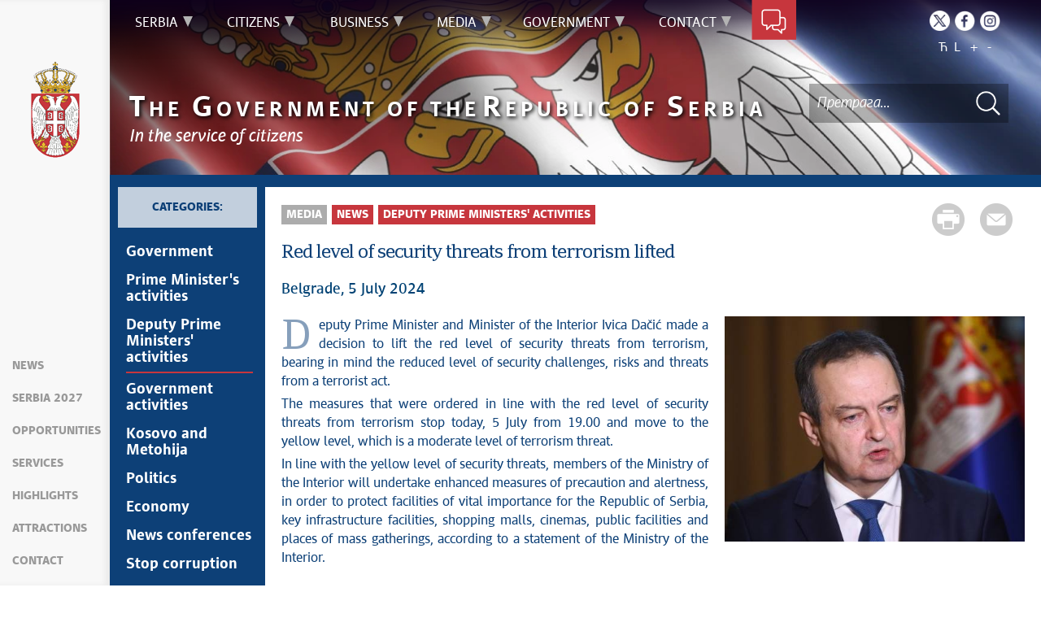

--- FILE ---
content_type: text/html; charset=UTF-8
request_url: https://www.srbija.gov.rs/vest/en/226525/red-level-of-security-threats-from-terrorism-lifted.php
body_size: 13605
content:
<!DOCTYPE html>
<html lang="en">
<head>
    <title>Red level of security threats from terrorism lifted</title>
    <meta name="keywords" content=""/>
    <meta name="description" content="Deputy Prime Minister and Minister of the Interior Ivica Dačić made a decision to lift the red level of security threats from terrorism, bearing in mind the reduced level of security challenges, risks and threats from a terrorist act."/>
    <meta name="author" content="https://srbija.gov.rs"/>

    <meta name="robots" content="index,follow"/>
    <meta charset="UTF-8"/>
    <meta name="viewport" content="width=device-width, initial-scale=1.0">
    <meta property="og:title" content="Red level of security threats from terrorism lifted"/>
    <meta property="og:type" content="website"/>
    <meta property="og:url" content="https://srbija.gov.rs"/>
    <meta property="og:image" content="https://www.srbija.gov.rs/img/facebook-logo.png"/>
    <meta property="og:site_name" content=""/>

    <meta property="og:description" content="Deputy Prime Minister and Minister of the Interior Ivica Dačić made a decision to lift the red level of security threats from terrorism, bearing in mind the reduced level of security challenges, risks and threats from a terrorist act."/>
    <link rel="stylesheet" href="/css/minified.685d51d01a145.css">
        <script src="/js/vendor/jquery-1.12.0.min.js"></script>
    <script src="/js/jquery-ui.min.js"></script>
</head>

<body>
            <input type="hidden" value="VN/5wU9BuzLPkYj1f6zi3usggg1gLNy0V3U0iwp1XRc=" class="hash  " />
    <!-- Google tag (gtag.js) -->
<script async src="https://www.googletagmanager.com/gtag/js?id=G-DS2Y0PST09"></script>
<script>
    window.dataLayer = window.dataLayer || [];
    function gtag(){dataLayer.push(arguments);}
    gtag('js', new Date());

    gtag('config', 'G-DS2Y0PST09');
</script>
        <div class="page pagelang-en">
        <script type="text/javascript">
            window.i18n = {
                global: {
                    close: 'Close',
                    archive: 'Archive',
                    next: 'Next',
                    prev: 'Previous',
                    more: 'Learn more',
                    lang: 'en',
                    siteLang: 'en',
                    pagination: {
                        previous: 'Previous page',
                        next: 'Next page'
                    }
                },
                contact: {
                    recaptchaKey: '6LdhmmQUAAAAAGUzvLYsbhlFPtk1UFj88xZrs0Em',
                    name: 'First name',
                    lastName: 'Last name',
                    email: 'Email',
                    subject: 'Subject',
                    message: 'Message must be longer than 20 letters',
                    formatName: 'Invalid format for first name',
                    formatLastName: 'Invalid format for last name',
                    infoMessage: 'Please fill in mandatory fields:',
                },
                faqSearch: {
                    more: 'More search results',
                    inpageTitle: 'Quick results:',
                    rating: {
                        active: 'Rate this answer',
                        inactive: 'Thank you, we are improving the content.'
                    },
                    validation: {
                        minTermLength: 'Please enter search term at least 3 characters long'
                    }
                },
                print: {
                    header_owner: 'Serbian Government Website',
                    printable: 'Printable version of the page',
                },
            };
            window.cse = {
                cx: '008707469177327387367:03qe8bfni0y',
                key: 'AIzaSyC3WNr9tjcD2eA8PLjf2nNqyVofT0iGshY',
                lang: 'lang_en'
            }
            window.focusContext = '';



            var showSearchResultsInPage = false;
            if(window.location.pathname != "/") {
                showSearchResultsInPage = true;
            }

        </script>
        <header class="main-header bg-primary header-background">
            <div class="container-fluid">
                <div class="row">
                    <div class="fixed-menu">
    <div class="visible-xs visible-sm text-center">
        <button id="trigger-overlay" type="button" class="hamburger-icon"><span class="indent-text">Menu</span></button>
    </div>
    <a href="/" class="logo" title="Home Page" tabindex="500">
        <img src="/img/logo_60x120-2.webp" alt="Republic of Serbia Government" class="img-responsive logo-small">
    </a>
    <ul class="list-group fixed-menu-links">
        <li class="list-group-item"><a href="/#vesti" tabindex="510" title="News">News</a></li>
        <li class="list-group-item"><a href="/#serbia2027" tabindex="519" title="Serbia 2027">Serbia 2027</a></li>
        <li class="list-group-item"><a href="/#prilike" tabindex="520" title="Opportunities">Opportunities</a></li>
        <li class="list-group-item"><a href="/#servisi" tabindex="530" title="Services">Services</a></li>
                <li class="list-group-item"><a href="/#izdvajamo" tabindex="550" title="Highlights">Highlights</a></li>
        <li class="list-group-item"><a href="/#atrakcije" tabindex="560" title="Attractions">Attractions</a></li>
        <li class="list-group-item"><a href="/#kontakt" tabindex="570" title="Contact">Contact</a></li>
    </ul>
</div>                </div>
            </div>
            <div class="bottom-header">
                <div class="container-fluid">
                    <div class="row">
                        <div class="col-md-12 col-sm-offset-0 col-sm-12 col-xs-offset-0 col-xs-12">
                            <div class="row ">
                                <div class="main-navigation-wrapper">
    <nav class="main-navigation">
       <ul class="list-inline hidden-sm hidden-xs">
            <li class="menu-item"><a href="#" tabindex="1" class="main-nav-links"><span>Serbia</span></a>
            <div class="col-md-12 sub-menu bg-primary" style="display: none;">
                <div class="container-fluid">
                                            <div class="left-menu-col">
                            <div class="sub-menu-article">
                                <img src="/extimages/en/251/911/main_webp_auto_generated_meni_srbija.webp" alt="" title="" class="img-responsive">
                            </div>
                        </div>
                    
                    <div class="menu-wrapper" style="width:83%" >
                                                    <div class="menu-column" style="width:100%; ">
                                                                <h3 data-image-id="">Get to know Serbia</h3>
                                <ul style="width: 100%">
                                                                        <li class="">
                                        <a href="/tekst/en/5/about-serbia.php" tabindex="3"
                                            >About Serbia</a>
                                    </li>
                                                                        <li class="">
                                        <a href="/tekst/en/130143/potentials-of-serbia.php" tabindex="4"
                                            >Potentials of Serbia</a>
                                    </li>
                                                                        <li class="">
                                        <a href="/tekst/en/130144/constitution-of-serbia.php" tabindex="5"
                                            >Constitution of Serbia</a>
                                    </li>
                                                                        <li class="">
                                        <a href="/znameniti_srbi/en/130122" tabindex="6"
                                            >Illustrious Serbs</a>
                                    </li>
                                                                    </ul>
                            </div>
                                                </div>
                </div>
            </div>
        </li>
                <li class="menu-item"><a href="#" tabindex="51" class="main-nav-links"><span>Citizens</span></a>
            <div class="col-md-12 sub-menu bg-primary" style="display: none;">
                <div class="container-fluid">
                                            <div class="left-menu-col">
                            <div class="sub-menu-article">
                                <img src="/extimages/en/251/914/main_webp_auto_generated_meni_gradjani.webp" alt="" title="" class="img-responsive">
                            </div>
                        </div>
                    
                    <div class="menu-wrapper" style="width:83%" >
                                                    <div class="menu-column" style="width:20%; ">
                                                                <h3 data-image-id="">Education</h3>
                                <ul style="width: 100%">
                                                                        <li class="">
                                        <a href="/tekst/en/129717/preschool-education-.php" tabindex="53"
                                            >Preschool education </a>
                                    </li>
                                                                        <li class="">
                                        <a href="/tekst/en/129719/primary-education.php" tabindex="54"
                                            >Primary education</a>
                                    </li>
                                                                        <li class="">
                                        <a href="/tekst/en/129769/secondary-education.php" tabindex="55"
                                            >Secondary education</a>
                                    </li>
                                                                        <li class="">
                                        <a href="/tekst/en/129775/higher-education.php" tabindex="56"
                                            >Higher education</a>
                                    </li>
                                                                        <li class="">
                                        <a href="/tekst/en/129780/dual-education.php" tabindex="57"
                                            >Dual education</a>
                                    </li>
                                                                    </ul>
                            </div>
                                                        <div class="menu-column" style="width:20%; ">
                                                                <h3 data-image-id="">Culture and science</h3>
                                <ul style="width: 100%">
                                                                        <li class="">
                                        <a href="/ustanove_kulture/en/129803" tabindex="59"
                                            >Cultural institutions</a>
                                    </li>
                                                                        <li class="">
                                        <a href="/tekst/en/129805/language-and-script-.php" tabindex="60"
                                            >Language and script   </a>
                                    </li>
                                                                        <li class="">
                                        <a href="/tekst/en/129785/scientific-research.php" tabindex="61"
                                            >Scientific research</a>
                                    </li>
                                                                        <li class="">
                                        <a href="/tekst/en/129792/projects-and-innovations.php" tabindex="62"
                                            >Projects and innovations</a>
                                    </li>
                                                                        <li class="">
                                        <a href="/tekst/en/129795/intellectual-property-rights.php" tabindex="63"
                                            >Intellectual property rights</a>
                                    </li>
                                                                    </ul>
                            </div>
                                                        <div class="menu-column" style="width:20%; ">
                                                                <h3 data-image-id="">Health services</h3>
                                <ul style="width: 100%">
                                                                        <li class="">
                                        <a href="/tekst/en/129901/healthcare-facilities-.php" tabindex="65"
                                            >Healthcare facilities </a>
                                    </li>
                                                                        <li class="">
                                        <a href="/tekst/en/129905/health-insurance.php" tabindex="66"
                                            >Health insurance</a>
                                    </li>
                                                                        <li class="">
                                        <a href="/tekst/en/129908/health-protection-abroad.php" tabindex="67"
                                            >Health protection abroad</a>
                                    </li>
                                                                        <li class="">
                                        <a href="/tekst/en/218490/support-for-persons-living-with-rare-diseases.php" tabindex="68"
                                            >Support for persons living with rare diseases</a>
                                    </li>
                                                                    </ul>
                            </div>
                                                        <div class="menu-column" style="width:20%; ">
                                                                <h3 data-image-id="">Pension and disability insurance</h3>
                                <ul style="width: 100%">
                                                                        <li class="">
                                        <a href="/tekst/en/129934/pension-insurance.php" tabindex="70"
                                            >Pension insurance</a>
                                    </li>
                                                                        <li class="">
                                        <a href="/tekst/en/129940/social-benefits.php" tabindex="71"
                                            >Social benefits</a>
                                    </li>
                                                                        <li class="">
                                        <a href="/tekst/en/129944/family-law.php" tabindex="72"
                                            >Family law</a>
                                    </li>
                                                                        <li class="">
                                        <a href="/tekst/en/129950/persons-with-disabilities.php" tabindex="73"
                                            >Persons with disabilities</a>
                                    </li>
                                                                    </ul>
                            </div>
                                                        <div class="menu-column" style="width:20%; ">
                                                                <h3 data-image-id="">Digitalisation</h3>
                                <ul style="width: 33.333333333333%">
                                                                        <li class="">
                                        <a href="/tekst/en/129986/education-and-promotion.php" tabindex="75"
                                            >Education and promotion</a>
                                    </li>
                                                                        <li class="">
                                        <a href="/tekst/en/129990/child-safety-on-the-internet.php" tabindex="76"
                                            >Child safety on the internet</a>
                                    </li>
                                                                        <li class="">
                                        <a href="/tekst/en/129957/trust-services.php" tabindex="77"
                                            >Trust services</a>
                                    </li>
                                                                        <li class="">
                                        <a href="/tekst/en/129911/eprescription.php" tabindex="78"
                                            >ePrescription</a>
                                    </li>
                                                                        <li class="">
                                        <a href="/tekst/en/129961/etaxes.php" tabindex="79"
                                            >eTaxes</a>
                                    </li>
                                                                        <li class="">
                                        <a href="/tekst/en/129967/ecommerce.php" tabindex="80"
                                            >eCommerce</a>
                                    </li>
                                    
                                </ul>
                                <ul style='width: 33.333333333333%'>
                                                                        <li class="">
                                        <a href="/tekst/en/129970/ebaby.php" tabindex="81"
                                            >eBaby</a>
                                    </li>
                                                                        <li class="">
                                        <a href="/tekst/en/129975/digitisation-of-cultural-heritage.php" tabindex="82"
                                            >Digitisation of cultural heritage</a>
                                    </li>
                                                                        <li class="">
                                        <a href="/tekst/en/129983/digital-farm.php" tabindex="83"
                                            >Digital Farm</a>
                                    </li>
                                                                        <li class="">
                                        <a href="/tekst/en/137330/esdnevnik.php" tabindex="84"
                                            >esDnevnik</a>
                                    </li>
                                                                        <li class="">
                                        <a href="/tekst/en/137375/government-council-for-innovative-entrepreneurship-and-it.php" tabindex="85"
                                            >Government Council for Innovative Entrepreneurship and IT</a>
                                    </li>
                                                                        <li class="">
                                        <a href="/tekst/en/137675/address-register-update.php" tabindex="86"
                                            >Address register update</a>
                                    </li>
                                    
                                </ul>
                                <ul style='width: 33.333333333333%'>
                                                                        <li class="">
                                        <a href="/tekst/en/149169/strategy-for-the-development-of-artificial-intelligence-in-the-republic-of-serbia.php" tabindex="87"
                                            >Strategy for the Development of Artificial Intelligence in the Republic of Serbia</a>
                                    </li>
                                                                    </ul>
                            </div>
                                                </div>
                </div>
            </div>
        </li>
                <li class="menu-item"><a href="#" tabindex="101" class="main-nav-links"><span>Business</span></a>
            <div class="col-md-12 sub-menu bg-primary" style="display: none;">
                <div class="container-fluid">
                                            <div class="left-menu-col">
                            <div class="sub-menu-article">
                                <img src="/extimages/en/251/917/main_webp_auto_generated_meni_posao.webp" alt="" title="" class="img-responsive">
                            </div>
                        </div>
                    
                    <div class="menu-wrapper" style="width:83%" >
                                                    <div class="menu-column" style="width:25%; ">
                                                                <h3 data-image-id="">Employment</h3>
                                <ul style="width: 100%">
                                                                        <li class="">
                                        <a href="/tekst/en/130000/job-opportunities.php" tabindex="103"
                                            >Job opportunities</a>
                                    </li>
                                                                        <li class="">
                                        <a href="/tekst/en/130004/programmes-of-additional-education-.php" tabindex="104"
                                            >Programmes of additional education </a>
                                    </li>
                                                                        <li class="">
                                        <a href="/tekst/en/130007/it-retraining-.php" tabindex="105"
                                            >IT retraining </a>
                                    </li>
                                                                        <li class="">
                                        <a href="/tekst/en/130016/employment-and-work-engagement-programmes-.php" tabindex="106"
                                            >Employment and work engagement programmes </a>
                                    </li>
                                                                        <li class="">
                                        <a href="/tekst/en/130019/labour-law-and-other-laws-regulating-employment.php" tabindex="107"
                                            >Labour Law and other laws regulating employment</a>
                                    </li>
                                                                    </ul>
                            </div>
                                                        <div class="menu-column" style="width:25%; ">
                                                                <h3 data-image-id="">Economy</h3>
                                <ul style="width: 100%">
                                                                        <li class="">
                                        <a href="/tekst/en/130039/sole-proprietors-and-companies.php" tabindex="109"
                                            >Sole proprietors and companies</a>
                                    </li>
                                                                        <li class="">
                                        <a href="/tekst/en/130044/financial-support-for-businesses.php" tabindex="110"
                                            >Financial support for businesses</a>
                                    </li>
                                                                        <li class="">
                                        <a href="/tekst/en/130047/export.php" tabindex="111"
                                            >Export</a>
                                    </li>
                                                                        <li class="">
                                        <a href="/tekst/en/130052/nonfinancial-support-to-entrepreneurs-.php" tabindex="112"
                                            >Nonfinancial support to entrepreneurs </a>
                                    </li>
                                                                        <li class="">
                                        <a href="/tekst/en/130065/customs-tariff-.php" tabindex="113"
                                            >Customs tariff </a>
                                    </li>
                                                                        <li class="">
                                        <a href="/tekst/en/130071/international-agreements-.php" tabindex="114"
                                            >International agreements </a>
                                    </li>
                                                                    </ul>
                            </div>
                                                        <div class="menu-column" style="width:25%; ">
                                                                <h3 data-image-id="">Investments</h3>
                                <ul style="width: 100%">
                                                                        <li class="">
                                        <a href="/tekst/en/130021/development-projects-.php" tabindex="116"
                                            >Development projects </a>
                                    </li>
                                                                        <li class="">
                                        <a href="/tekst/en/130024/benefits-for-investors-.php" tabindex="117"
                                            >Benefits for investors </a>
                                    </li>
                                                                        <li class="">
                                        <a href="/tekst/en/130033/infrastructure.php" tabindex="118"
                                            >Infrastructure</a>
                                    </li>
                                                                        <li class="">
                                        <a href="/tekst/en/130037/free-zones-.php" tabindex="119"
                                            >Free zones </a>
                                    </li>
                                                                    </ul>
                            </div>
                                                        <div class="menu-column" style="width:25%; ">
                                                                <h3 data-image-id="">Taxes</h3>
                                <ul style="width: 100%">
                                                                        <li class="">
                                        <a href="/tekst/en/130076/tax-system-.php" tabindex="121"
                                            >Tax system </a>
                                    </li>
                                                                        <li class="">
                                        <a href="/tekst/en/130080/income-tax-.php" tabindex="122"
                                            >Income tax </a>
                                    </li>
                                                                        <li class="">
                                        <a href="/tekst/en/130083/corporate-profit-tax.php" tabindex="123"
                                            >Corporate profit tax</a>
                                    </li>
                                                                        <li class="">
                                        <a href="/tekst/en/130087/international-tax-agreements.php" tabindex="124"
                                            >International tax agreements</a>
                                    </li>
                                                                    </ul>
                            </div>
                                                </div>
                </div>
            </div>
        </li>
                <li class="menu-item"><a href="#" tabindex="151" class="main-nav-links"><span>Media</span></a>
            <div class="col-md-12 sub-menu bg-primary" style="display: none;">
                <div class="container-fluid">
                                            <div class="left-menu-col">
                            <div class="sub-menu-article">
                                <img src="/extimages/en/251/920/main_webp_auto_generated_meni_mediji.webp" alt="" title="" class="img-responsive">
                            </div>
                        </div>
                    
                    <div class="menu-wrapper" style="width:83%" >
                                                    <div class="menu-column" style="width:50%; ">
                                                                <h3 data-image-id="">News</h3>
                                <ul style="width: 33.333333333333%">
                                                                        <li class="">
                                        <a href="/vesti/en/156/government.php" tabindex="153"
                                            >Government</a>
                                    </li>
                                                                        <li class="">
                                        <a href="/sekcija/en/165/prime-ministers-activities.php" tabindex="154"
                                            >Prime Minister's activities</a>
                                    </li>
                                                                        <li class="">
                                        <a href="/sekcija/en/16052/deputy-prime-ministers-activities.php" tabindex="155"
                                            >Deputy Prime Ministers' activities</a>
                                    </li>
                                                                        <li class="">
                                        <a href="/sekcija/en/163/government-activities.php" tabindex="156"
                                            >Government activities</a>
                                    </li>
                                                                        <li class="">
                                        <a href="/sekcija/en/160/kosovo-and-metohija.php" tabindex="157"
                                            >Kosovo and Metohija</a>
                                    </li>
                                                                        <li class="">
                                        <a href="/sekcija/en/157/politics.php" tabindex="158"
                                            >Politics</a>
                                    </li>
                                    
                                </ul>
                                <ul style='width: 33.333333333333%'>
                                                                        <li class="">
                                        <a href="/sekcija/en/162/economy.php" tabindex="159"
                                            >Economy</a>
                                    </li>
                                                                        <li class="">
                                        <a href="/sekcija/en/161/news-conferences.php" tabindex="160"
                                            >News conferences</a>
                                    </li>
                                                                        <li class="">
                                        <a href="/sekcija/en/164/stop-corruption.php" tabindex="161"
                                            >Stop corruption</a>
                                    </li>
                                                                        <li class="">
                                        <a href="/sekcija/en/168/culture-and-religion.php" tabindex="162"
                                            >Culture and religion</a>
                                    </li>
                                                                        <li class="">
                                        <a href="/sekcija/en/1374/sports.php" tabindex="163"
                                            >Sports</a>
                                    </li>
                                                                        <li class="">
                                        <a href="/sekcija/en/166/interviews.php" tabindex="164"
                                            >Interviews</a>
                                    </li>
                                    
                                </ul>
                                <ul style='width: 33.333333333333%'>
                                                                        <li class="">
                                        <a href="/linkovi/en/1474" tabindex="165"
                                            >Links</a>
                                    </li>
                                                                        <li class="">
                                        <a href="/izdvojeno/en/504" tabindex="166"
                                            >Specials</a>
                                    </li>
                                                                        <li class="">
                                        <a href="/sekcija/en/151926/covid-19-archive.php" tabindex="167"
                                            >COVID-19 - archive</a>
                                    </li>
                                                                    </ul>
                            </div>
                                                        <div class="menu-column" style="width:50%; ">
                                                                <h3 data-image-id="">Press service</h3>
                                <ul style="width: 100%">
                                                                        <li class="">
                                        <a href="/tekst/en/131461/news-conferences.php" tabindex="169"
                                            >News conferences</a>
                                    </li>
                                                                        <li class="">
                                        <a href="/dogadjaji/en/1608" tabindex="170"
                                            >Upcoming events and notifications</a>
                                    </li>
                                                                        <li class="">
                                        <a href="/sekcija/en/158/statements-of-government.php" tabindex="171"
                                            >Statements of government</a>
                                    </li>
                                                                        <li class="">
                                        <a href="/sekcija/en/159/statements-of-ministries.php" tabindex="172"
                                            >Statements of ministries</a>
                                    </li>
                                                                    </ul>
                            </div>
                                                </div>
                </div>
            </div>
        </li>
                <li class="menu-item"><a href="#" tabindex="201" class="main-nav-links"><span>Government</span></a>
            <div class="col-md-12 sub-menu bg-primary" style="display: none;">
                <div class="container-fluid">
                                            <div class="left-menu-col">
                            <div class="sub-menu-article">
                                <img src="/extimages/en/251/923/main_webp_auto_generated_meni_vlada.webp" alt="" title="" class="img-responsive">
                            </div>
                        </div>
                    
                    <div class="menu-wrapper" style="width:83%" >
                                                    <div class="menu-column" style="width:100%; ">
                                                                <h3 data-image-id="">Serbian Government</h3>
                                <ul style="width: 100%">
                                                                        <li class="">
                                        <a href="/sastav/en/10/members-of-government.php" tabindex="203"
                                            >Members of government</a>
                                    </li>
                                                                        <li class="">
                                        <a href="/tekst/en/130345/keynote-address-.php" tabindex="204"
                                            >Keynote address </a>
                                    </li>
                                                                        <li class="">
                                        <a href="/tekst/en/130348/european-integration.php" tabindex="205"
                                            >European integration</a>
                                    </li>
                                                                        <li class="">
                                        <a href="/tekst/en/130349/government-websites-archive.php" tabindex="206"
                                            >Government websites archive</a>
                                    </li>
                                                                        <li class="">
                                        <a href="/template/en/2438/keynotes-archive.php" tabindex="207"
                                            >Keynotes archive</a>
                                    </li>
                                                                        <li class="">
                                        <a href="/izdvajamo/en/129714" tabindex="208"
                                            >Highlights</a>
                                    </li>
                                                                    </ul>
                            </div>
                                                </div>
                </div>
            </div>
        </li>
                <li class="menu-item"><a href="#" tabindex="251" class="main-nav-links"><span>Contact</span></a>
            <div class="col-md-12 sub-menu bg-primary" style="display: none;">
                <div class="container-fluid">
                                            <div class="left-menu-col">
                            <div class="sub-menu-article">
                                <img src="/extimages/en/251/926/main_webp_auto_generated_meni_kontakt.webp" alt="" title="" class="img-responsive">
                            </div>
                        </div>
                    
                    <div class="menu-wrapper" style="width:83%" >
                                                    <div class="menu-column" style="width:100%; ">
                                                                <h3 data-image-id="">Keep in touch</h3>
                                <ul style="width: 100%">
                                                                        <li class="">
                                        <a href="/tekst/en/34128/serbian-government-directory.php" tabindex="253"
                                            >Serbian government directory</a>
                                    </li>
                                                                        <li class="">
                                        <a href="/kontakt/en/105" tabindex="254"
                                            >Contact form</a>
                                    </li>
                                                                    </ul>
                            </div>
                                                </div>
                </div>
            </div>
        </li>
        </ul>

<div class="menu-item contact-info"><a href="#" tabindex="300" title="Contact form"><span class="indent-text">Contact form</span></a>
    <div class=" sub-menu-form bg-primary" >
         <span class="close-form">Back</span>
        <div class="col-md-4">
            <!--<img src="../../img/communicate.png" class="pull-left"/>-->
                       <div class="big-title">
                <h1 class="white-border white-text">Keep<span class="white-text">in touch</span></h1>
            </div>
                            <div class="italic-text white-text">
                <p>Whether you have a question, comment, suggestion or any problem in the purview of the government, send us your message and we will try to respond as soon as possible. If your problem is not in our purview, we will forward your message to the relevant institution.</p>                </div>
            
        </div>
        <div class="col-md-8">
        
<form method="POST" action="?" class="form row" id="contactForm-696cff6574189" name="contactForm">
    <div class="form-group col-md-5">
        <input type="hidden" name="CSRFToken" value="7f6b621810a7d89ebe457f20a52b5a99ce05edbe">
        <input type="text" name="contact_form_first_name" tabindex="301" class="input-text half contact_form_first_name" placeholder="First name*" title="First name" />
        <input type="text" name="contact_form_last_name" tabindex="302" class="input-text half" placeholder="Last name*" title="Last name" />
        <input type="text" name="contact_form_email" tabindex="303" class="input-text" placeholder="Email*" title="Email" />
        <input type="text" name="contact_form_subject_nr" tabindex="304" class="input-text" placeholder="Case number" title="Case number" />
        <p class="italic-text white-text search-white">(If you have already contacted us regarding the same matter, please enter your case number)</p>
        <div class="recaptcha" id="reid-696cff6574189" tabindex="305" ></div>
    </div>
    <div class="form-group col-md-7">
        <input type="text" name="contact_form_subject" tabindex="306" class="input-text" placeholder="Subject*" title="Subject" >
        <textarea class="textarea" maxlength="1000" name="contact_form_message" tabindex="307" placeholder="Message*" title="Message" ></textarea>
        <button class="red-btn submit-form" onclick="sendMail(event, this);" tabindex="308" title=" Click to send a message">
            Click to send a message        </button>
        <div class="btn-loader" id="loader-696cff6574189"></div>
    </div>
    <div class="clearfix"></div>
    <input type="hidden" name="submitted" value="1" />
</form>

        </div>
    </div>
</div>    </nav>

    <div class="header-links text-center">
        <ul class="list-inline social-links">
                            <li class="twitter"><a title="Twitter" href="https://twitter.com/SerbianGov" target="_blank" tabindex="400" > <span class="indent-text">Twitter</span></a></li>
                                        <li class="facebook"><a title="Facebook" href="https://www.facebook.com/VladaRSrbije/" target="_blank" tabindex="410" > <span class="indent-text">Facebook</span></a></li>
                                        <li class="instagram"><a title="Instagram" href="https://www.instagram.com/vlada.republike.srbije/" target="_blank" tabindex="400" > <span class="indent-text">Instagram</span></a></li>
                                </ul>
        <ul class="list-inline language-links">
            <li class="language-item"><a href="#" data-lang="cr" title="Ћирилица" tabindex="410">Ћ</a></li><li class="language-item"><a href="#" data-lang="sr" title="Latinica" tabindex="420">L</a></li>            <li class="zoom-link"><a href="#" id="zoom" title="Increase font size" tabindex="440">+</a></li>
            <li class="zoom-link"><a href="#" id="unzoom" title="Decrease font size" tabindex="450">-</a></li>
        </ul>
    </div>
    <div class="clearfix"></div>
</div>                            </div>
                        </div>
                    </div>
                </div>

                <div class="menu-overlay"></div>
                <div id="mobileNav" class="mobile-overlay mobile-overlay-slidedown visible-sm visible-xs">
                    <button type="button" class="hamburger-icon mobile-overlay-close"><span class="indent-text">Menu</span></button>
<div class="header-links text-center">
    <ul class="list-inline social-links">
                    <li class="twitter"><a
                        href="https://twitter.com/SerbianGov"
                        target="_blank" title="Twitter">
                    <span class="indent-text">Twitter</span>
                </a>
            </li>
                            <li class="instagram"><a
                        href="https://www.instagram.com/vlada.republike.srbije/"
                        target="_blank" title="Instagram">
                    <span class="indent-text">Instagram</span>
                </a>
            </li>
                            <li class="facebook"><a
                        href="https://www.facebook.com/VladaRSrbije/"
                        target="_blank" title="Facebook">
                    <span class="indent-text">Facebook</span>
                </a>
            </li>
                    </ul>
    <ul class="list-inline language-links">
        <li class="language-item"><a href="#" data-lang="cr" title="Ћирилица" tabindex="410">Ћ</a></li><li class="language-item"><a href="#" data-lang="sr" title="Latinica" tabindex="420">L</a></li> 
    </ul>
</div>
<div class="mobile-overlay-content">
     <ul class="list-inline hidden-sm hidden-xs">
            <li class="menu-item"><a href="#" tabindex="1" class="main-nav-links"><span>Serbia</span></a>
            <div class="col-md-12 sub-menu bg-primary" style="display: none;">
                <div class="container-fluid">
                    
                    <div class="menu-wrapper" style="width:100%" >
                                                    <div class="menu-column" style="width:100%; ">
                                                                <h3 data-image-id="">Get to know Serbia</h3>
                                <ul style="width: 100%">
                                                                        <li class="">
                                        <a href="/tekst/en/5/about-serbia.php" tabindex="3"
                                            >About Serbia</a>
                                    </li>
                                                                        <li class="">
                                        <a href="/tekst/en/130143/potentials-of-serbia.php" tabindex="4"
                                            >Potentials of Serbia</a>
                                    </li>
                                                                        <li class="">
                                        <a href="/tekst/en/130144/constitution-of-serbia.php" tabindex="5"
                                            >Constitution of Serbia</a>
                                    </li>
                                                                        <li class="">
                                        <a href="/znameniti_srbi/en/130122" tabindex="6"
                                            >Illustrious Serbs</a>
                                    </li>
                                                                    </ul>
                            </div>
                                                </div>
                </div>
            </div>
        </li>
                <li class="menu-item"><a href="#" tabindex="51" class="main-nav-links"><span>Citizens</span></a>
            <div class="col-md-12 sub-menu bg-primary" style="display: none;">
                <div class="container-fluid">
                    
                    <div class="menu-wrapper" style="width:100%" >
                                                    <div class="menu-column" style="width:20%; ">
                                                                <h3 data-image-id="">Education</h3>
                                <ul style="width: 100%">
                                                                        <li class="">
                                        <a href="/tekst/en/129717/preschool-education-.php" tabindex="53"
                                            >Preschool education </a>
                                    </li>
                                                                        <li class="">
                                        <a href="/tekst/en/129719/primary-education.php" tabindex="54"
                                            >Primary education</a>
                                    </li>
                                                                        <li class="">
                                        <a href="/tekst/en/129769/secondary-education.php" tabindex="55"
                                            >Secondary education</a>
                                    </li>
                                                                        <li class="">
                                        <a href="/tekst/en/129775/higher-education.php" tabindex="56"
                                            >Higher education</a>
                                    </li>
                                                                        <li class="">
                                        <a href="/tekst/en/129780/dual-education.php" tabindex="57"
                                            >Dual education</a>
                                    </li>
                                                                    </ul>
                            </div>
                                                        <div class="menu-column" style="width:20%; ">
                                                                <h3 data-image-id="">Culture and science</h3>
                                <ul style="width: 100%">
                                                                        <li class="">
                                        <a href="/ustanove_kulture/en/129803" tabindex="59"
                                            >Cultural institutions</a>
                                    </li>
                                                                        <li class="">
                                        <a href="/tekst/en/129805/language-and-script-.php" tabindex="60"
                                            >Language and script   </a>
                                    </li>
                                                                        <li class="">
                                        <a href="/tekst/en/129785/scientific-research.php" tabindex="61"
                                            >Scientific research</a>
                                    </li>
                                                                        <li class="">
                                        <a href="/tekst/en/129792/projects-and-innovations.php" tabindex="62"
                                            >Projects and innovations</a>
                                    </li>
                                                                        <li class="">
                                        <a href="/tekst/en/129795/intellectual-property-rights.php" tabindex="63"
                                            >Intellectual property rights</a>
                                    </li>
                                                                    </ul>
                            </div>
                                                        <div class="menu-column" style="width:20%; ">
                                                                <h3 data-image-id="">Health services</h3>
                                <ul style="width: 100%">
                                                                        <li class="">
                                        <a href="/tekst/en/129901/healthcare-facilities-.php" tabindex="65"
                                            >Healthcare facilities </a>
                                    </li>
                                                                        <li class="">
                                        <a href="/tekst/en/129905/health-insurance.php" tabindex="66"
                                            >Health insurance</a>
                                    </li>
                                                                        <li class="">
                                        <a href="/tekst/en/129908/health-protection-abroad.php" tabindex="67"
                                            >Health protection abroad</a>
                                    </li>
                                                                        <li class="">
                                        <a href="/tekst/en/218490/support-for-persons-living-with-rare-diseases.php" tabindex="68"
                                            >Support for persons living with rare diseases</a>
                                    </li>
                                                                    </ul>
                            </div>
                                                        <div class="menu-column" style="width:20%; ">
                                                                <h3 data-image-id="">Pension and disability insurance</h3>
                                <ul style="width: 100%">
                                                                        <li class="">
                                        <a href="/tekst/en/129934/pension-insurance.php" tabindex="70"
                                            >Pension insurance</a>
                                    </li>
                                                                        <li class="">
                                        <a href="/tekst/en/129940/social-benefits.php" tabindex="71"
                                            >Social benefits</a>
                                    </li>
                                                                        <li class="">
                                        <a href="/tekst/en/129944/family-law.php" tabindex="72"
                                            >Family law</a>
                                    </li>
                                                                        <li class="">
                                        <a href="/tekst/en/129950/persons-with-disabilities.php" tabindex="73"
                                            >Persons with disabilities</a>
                                    </li>
                                                                    </ul>
                            </div>
                                                        <div class="menu-column" style="width:20%; ">
                                                                <h3 data-image-id="">Digitalisation</h3>
                                <ul style="width: 33.333333333333%">
                                                                        <li class="">
                                        <a href="/tekst/en/129986/education-and-promotion.php" tabindex="75"
                                            >Education and promotion</a>
                                    </li>
                                                                        <li class="">
                                        <a href="/tekst/en/129990/child-safety-on-the-internet.php" tabindex="76"
                                            >Child safety on the internet</a>
                                    </li>
                                                                        <li class="">
                                        <a href="/tekst/en/129957/trust-services.php" tabindex="77"
                                            >Trust services</a>
                                    </li>
                                                                        <li class="">
                                        <a href="/tekst/en/129911/eprescription.php" tabindex="78"
                                            >ePrescription</a>
                                    </li>
                                                                        <li class="">
                                        <a href="/tekst/en/129961/etaxes.php" tabindex="79"
                                            >eTaxes</a>
                                    </li>
                                                                        <li class="">
                                        <a href="/tekst/en/129967/ecommerce.php" tabindex="80"
                                            >eCommerce</a>
                                    </li>
                                    
                                </ul>
                                <ul style='width: 33.333333333333%'>
                                                                        <li class="">
                                        <a href="/tekst/en/129970/ebaby.php" tabindex="81"
                                            >eBaby</a>
                                    </li>
                                                                        <li class="">
                                        <a href="/tekst/en/129975/digitisation-of-cultural-heritage.php" tabindex="82"
                                            >Digitisation of cultural heritage</a>
                                    </li>
                                                                        <li class="">
                                        <a href="/tekst/en/129983/digital-farm.php" tabindex="83"
                                            >Digital Farm</a>
                                    </li>
                                                                        <li class="">
                                        <a href="/tekst/en/137330/esdnevnik.php" tabindex="84"
                                            >esDnevnik</a>
                                    </li>
                                                                        <li class="">
                                        <a href="/tekst/en/137375/government-council-for-innovative-entrepreneurship-and-it.php" tabindex="85"
                                            >Government Council for Innovative Entrepreneurship and IT</a>
                                    </li>
                                                                        <li class="">
                                        <a href="/tekst/en/137675/address-register-update.php" tabindex="86"
                                            >Address register update</a>
                                    </li>
                                    
                                </ul>
                                <ul style='width: 33.333333333333%'>
                                                                        <li class="">
                                        <a href="/tekst/en/149169/strategy-for-the-development-of-artificial-intelligence-in-the-republic-of-serbia.php" tabindex="87"
                                            >Strategy for the Development of Artificial Intelligence in the Republic of Serbia</a>
                                    </li>
                                                                    </ul>
                            </div>
                                                </div>
                </div>
            </div>
        </li>
                <li class="menu-item"><a href="#" tabindex="101" class="main-nav-links"><span>Business</span></a>
            <div class="col-md-12 sub-menu bg-primary" style="display: none;">
                <div class="container-fluid">
                    
                    <div class="menu-wrapper" style="width:100%" >
                                                    <div class="menu-column" style="width:25%; ">
                                                                <h3 data-image-id="">Employment</h3>
                                <ul style="width: 100%">
                                                                        <li class="">
                                        <a href="/tekst/en/130000/job-opportunities.php" tabindex="103"
                                            >Job opportunities</a>
                                    </li>
                                                                        <li class="">
                                        <a href="/tekst/en/130004/programmes-of-additional-education-.php" tabindex="104"
                                            >Programmes of additional education </a>
                                    </li>
                                                                        <li class="">
                                        <a href="/tekst/en/130007/it-retraining-.php" tabindex="105"
                                            >IT retraining </a>
                                    </li>
                                                                        <li class="">
                                        <a href="/tekst/en/130016/employment-and-work-engagement-programmes-.php" tabindex="106"
                                            >Employment and work engagement programmes </a>
                                    </li>
                                                                        <li class="">
                                        <a href="/tekst/en/130019/labour-law-and-other-laws-regulating-employment.php" tabindex="107"
                                            >Labour Law and other laws regulating employment</a>
                                    </li>
                                                                    </ul>
                            </div>
                                                        <div class="menu-column" style="width:25%; ">
                                                                <h3 data-image-id="">Economy</h3>
                                <ul style="width: 100%">
                                                                        <li class="">
                                        <a href="/tekst/en/130039/sole-proprietors-and-companies.php" tabindex="109"
                                            >Sole proprietors and companies</a>
                                    </li>
                                                                        <li class="">
                                        <a href="/tekst/en/130044/financial-support-for-businesses.php" tabindex="110"
                                            >Financial support for businesses</a>
                                    </li>
                                                                        <li class="">
                                        <a href="/tekst/en/130047/export.php" tabindex="111"
                                            >Export</a>
                                    </li>
                                                                        <li class="">
                                        <a href="/tekst/en/130052/nonfinancial-support-to-entrepreneurs-.php" tabindex="112"
                                            >Nonfinancial support to entrepreneurs </a>
                                    </li>
                                                                        <li class="">
                                        <a href="/tekst/en/130065/customs-tariff-.php" tabindex="113"
                                            >Customs tariff </a>
                                    </li>
                                                                        <li class="">
                                        <a href="/tekst/en/130071/international-agreements-.php" tabindex="114"
                                            >International agreements </a>
                                    </li>
                                                                    </ul>
                            </div>
                                                        <div class="menu-column" style="width:25%; ">
                                                                <h3 data-image-id="">Investments</h3>
                                <ul style="width: 100%">
                                                                        <li class="">
                                        <a href="/tekst/en/130021/development-projects-.php" tabindex="116"
                                            >Development projects </a>
                                    </li>
                                                                        <li class="">
                                        <a href="/tekst/en/130024/benefits-for-investors-.php" tabindex="117"
                                            >Benefits for investors </a>
                                    </li>
                                                                        <li class="">
                                        <a href="/tekst/en/130033/infrastructure.php" tabindex="118"
                                            >Infrastructure</a>
                                    </li>
                                                                        <li class="">
                                        <a href="/tekst/en/130037/free-zones-.php" tabindex="119"
                                            >Free zones </a>
                                    </li>
                                                                    </ul>
                            </div>
                                                        <div class="menu-column" style="width:25%; ">
                                                                <h3 data-image-id="">Taxes</h3>
                                <ul style="width: 100%">
                                                                        <li class="">
                                        <a href="/tekst/en/130076/tax-system-.php" tabindex="121"
                                            >Tax system </a>
                                    </li>
                                                                        <li class="">
                                        <a href="/tekst/en/130080/income-tax-.php" tabindex="122"
                                            >Income tax </a>
                                    </li>
                                                                        <li class="">
                                        <a href="/tekst/en/130083/corporate-profit-tax.php" tabindex="123"
                                            >Corporate profit tax</a>
                                    </li>
                                                                        <li class="">
                                        <a href="/tekst/en/130087/international-tax-agreements.php" tabindex="124"
                                            >International tax agreements</a>
                                    </li>
                                                                    </ul>
                            </div>
                                                </div>
                </div>
            </div>
        </li>
                <li class="menu-item"><a href="#" tabindex="151" class="main-nav-links"><span>Media</span></a>
            <div class="col-md-12 sub-menu bg-primary" style="display: none;">
                <div class="container-fluid">
                    
                    <div class="menu-wrapper" style="width:100%" >
                                                    <div class="menu-column" style="width:50%; ">
                                                                <h3 data-image-id="">News</h3>
                                <ul style="width: 33.333333333333%">
                                                                        <li class="">
                                        <a href="/vesti/en/156/government.php" tabindex="153"
                                            >Government</a>
                                    </li>
                                                                        <li class="">
                                        <a href="/sekcija/en/165/prime-ministers-activities.php" tabindex="154"
                                            >Prime Minister's activities</a>
                                    </li>
                                                                        <li class="">
                                        <a href="/sekcija/en/16052/deputy-prime-ministers-activities.php" tabindex="155"
                                            >Deputy Prime Ministers' activities</a>
                                    </li>
                                                                        <li class="">
                                        <a href="/sekcija/en/163/government-activities.php" tabindex="156"
                                            >Government activities</a>
                                    </li>
                                                                        <li class="">
                                        <a href="/sekcija/en/160/kosovo-and-metohija.php" tabindex="157"
                                            >Kosovo and Metohija</a>
                                    </li>
                                                                        <li class="">
                                        <a href="/sekcija/en/157/politics.php" tabindex="158"
                                            >Politics</a>
                                    </li>
                                    
                                </ul>
                                <ul style='width: 33.333333333333%'>
                                                                        <li class="">
                                        <a href="/sekcija/en/162/economy.php" tabindex="159"
                                            >Economy</a>
                                    </li>
                                                                        <li class="">
                                        <a href="/sekcija/en/161/news-conferences.php" tabindex="160"
                                            >News conferences</a>
                                    </li>
                                                                        <li class="">
                                        <a href="/sekcija/en/164/stop-corruption.php" tabindex="161"
                                            >Stop corruption</a>
                                    </li>
                                                                        <li class="">
                                        <a href="/sekcija/en/168/culture-and-religion.php" tabindex="162"
                                            >Culture and religion</a>
                                    </li>
                                                                        <li class="">
                                        <a href="/sekcija/en/1374/sports.php" tabindex="163"
                                            >Sports</a>
                                    </li>
                                                                        <li class="">
                                        <a href="/sekcija/en/166/interviews.php" tabindex="164"
                                            >Interviews</a>
                                    </li>
                                    
                                </ul>
                                <ul style='width: 33.333333333333%'>
                                                                        <li class="">
                                        <a href="/linkovi/en/1474" tabindex="165"
                                            >Links</a>
                                    </li>
                                                                        <li class="">
                                        <a href="/izdvojeno/en/504" tabindex="166"
                                            >Specials</a>
                                    </li>
                                                                        <li class="">
                                        <a href="/sekcija/en/151926/covid-19-archive.php" tabindex="167"
                                            >COVID-19 - archive</a>
                                    </li>
                                                                    </ul>
                            </div>
                                                        <div class="menu-column" style="width:50%; ">
                                                                <h3 data-image-id="">Press service</h3>
                                <ul style="width: 100%">
                                                                        <li class="">
                                        <a href="/tekst/en/131461/news-conferences.php" tabindex="169"
                                            >News conferences</a>
                                    </li>
                                                                        <li class="">
                                        <a href="/dogadjaji/en/1608" tabindex="170"
                                            >Upcoming events and notifications</a>
                                    </li>
                                                                        <li class="">
                                        <a href="/sekcija/en/158/statements-of-government.php" tabindex="171"
                                            >Statements of government</a>
                                    </li>
                                                                        <li class="">
                                        <a href="/sekcija/en/159/statements-of-ministries.php" tabindex="172"
                                            >Statements of ministries</a>
                                    </li>
                                                                    </ul>
                            </div>
                                                </div>
                </div>
            </div>
        </li>
                <li class="menu-item"><a href="#" tabindex="201" class="main-nav-links"><span>Government</span></a>
            <div class="col-md-12 sub-menu bg-primary" style="display: none;">
                <div class="container-fluid">
                    
                    <div class="menu-wrapper" style="width:100%" >
                                                    <div class="menu-column" style="width:100%; ">
                                                                <h3 data-image-id="">Serbian Government</h3>
                                <ul style="width: 100%">
                                                                        <li class="">
                                        <a href="/sastav/en/10/members-of-government.php" tabindex="203"
                                            >Members of government</a>
                                    </li>
                                                                        <li class="">
                                        <a href="/tekst/en/130345/keynote-address-.php" tabindex="204"
                                            >Keynote address </a>
                                    </li>
                                                                        <li class="">
                                        <a href="/tekst/en/130348/european-integration.php" tabindex="205"
                                            >European integration</a>
                                    </li>
                                                                        <li class="">
                                        <a href="/tekst/en/130349/government-websites-archive.php" tabindex="206"
                                            >Government websites archive</a>
                                    </li>
                                                                        <li class="">
                                        <a href="/template/en/2438/keynotes-archive.php" tabindex="207"
                                            >Keynotes archive</a>
                                    </li>
                                                                        <li class="">
                                        <a href="/izdvajamo/en/129714" tabindex="208"
                                            >Highlights</a>
                                    </li>
                                                                    </ul>
                            </div>
                                                </div>
                </div>
            </div>
        </li>
                <li class="menu-item"><a href="#" tabindex="251" class="main-nav-links"><span>Contact</span></a>
            <div class="col-md-12 sub-menu bg-primary" style="display: none;">
                <div class="container-fluid">
                    
                    <div class="menu-wrapper" style="width:100%" >
                                                    <div class="menu-column" style="width:100%; ">
                                                                <h3 data-image-id="">Keep in touch</h3>
                                <ul style="width: 100%">
                                                                        <li class="">
                                        <a href="/tekst/en/34128/serbian-government-directory.php" tabindex="253"
                                            >Serbian government directory</a>
                                    </li>
                                                                        <li class="">
                                        <a href="/kontakt/en/105" tabindex="254"
                                            >Contact form</a>
                                    </li>
                                                                    </ul>
                            </div>
                                                </div>
                </div>
            </div>
        </li>
        </ul>

<div class="menu-item contact-info"><a href="#" tabindex="300" title="Contact form"><span class="indent-text">Contact form</span></a>
    <div class=" sub-menu-form bg-primary" >
         <span class="close-form">Back</span>
        <div class="col-md-4">
            <!--<img src="../../img/communicate.png" class="pull-left"/>-->
                       <div class="big-title">
                <h1 class="white-border white-text">Keep<span class="white-text">in touch</span></h1>
            </div>
                            <div class="italic-text white-text">
                <p>Whether you have a question, comment, suggestion or any problem in the purview of the government, send us your message and we will try to respond as soon as possible. If your problem is not in our purview, we will forward your message to the relevant institution.</p>                </div>
            
        </div>
        <div class="col-md-8">
        
<form method="POST" action="?" class="form row" id="contactForm-696cff65872aa" name="contactForm">
    <div class="form-group col-md-5">
        <input type="hidden" name="CSRFToken" value="7f6b621810a7d89ebe457f20a52b5a99ce05edbe">
        <input type="text" name="contact_form_first_name" tabindex="301" class="input-text half contact_form_first_name" placeholder="First name*" title="First name" />
        <input type="text" name="contact_form_last_name" tabindex="302" class="input-text half" placeholder="Last name*" title="Last name" />
        <input type="text" name="contact_form_email" tabindex="303" class="input-text" placeholder="Email*" title="Email" />
        <input type="text" name="contact_form_subject_nr" tabindex="304" class="input-text" placeholder="Case number" title="Case number" />
        <p class="italic-text white-text search-white">(If you have already contacted us regarding the same matter, please enter your case number)</p>
        <div class="recaptcha" id="reid-696cff65872aa" tabindex="305" ></div>
    </div>
    <div class="form-group col-md-7">
        <input type="text" name="contact_form_subject" tabindex="306" class="input-text" placeholder="Subject*" title="Subject" >
        <textarea class="textarea" maxlength="1000" name="contact_form_message" tabindex="307" placeholder="Message*" title="Message" ></textarea>
        <button class="red-btn submit-form" onclick="sendMail(event, this);" tabindex="308" title=" Click to send a message">
            Click to send a message        </button>
        <div class="btn-loader" id="loader-696cff65872aa"></div>
    </div>
    <div class="clearfix"></div>
    <input type="hidden" name="submitted" value="1" />
</form>

        </div>
    </div>
</div></div>                </div>
            </div>
        </header>
            <div class="news-article">
        <div id="search">
            
<div class="home-bg-over">
    <div class="logo-title">
        <a href="/" tabindex="600">
            <span><b>T</b>he <b>G</b>overnment of the</span>
            <span><b>R</b>epublic of <b>S</b>erbia</span>
                    </a>
        <hr/>
        <span>In the service of citizens</span>
    </div>

    <div class="overlay"></div>
    <div id="dialog" class="dialog-box">
        <div class="popup-title">
            <span>Q:</span>
            <p class="blue-text italic-text question"></p>
        </div>
        <span class="letter-r">A:</span>
        <div class="popup-content">
            <div class="blue-text response"></div>
        </div>
        <div class="faq-extras">
            <div class="rating-container">
                <div class="rating-info"></div>
                <select id="rating" title="Rating">
                    <option value="" selected>&nbsp;</option>
                    <option value="1">1</option>
                    <option value="2">2</option>
                    <option value="3">3</option>
                    <option value="4">4</option>
                    <option value="5">5</option>
                </select>
            </div>
        </div>
    </div>
    <div class="home-bg"></div>
</div>

        </div>
        <div class="container-fluid blue-bg">
            <div class="row">
                <div class="col-sm-4 col-lg-2 ">
                    <div class="sidebar">
        <h3>
        Categories:    </h3>
    <div class="l-nav-wrap">
        <ul class="first-level">
                        <li class="">
                <a href="/vesti/en/156/government.php" tabindex="800">Government</a>
                            <li class="">
                <a href="/sekcija/en/165/prime-ministers-activities.php" tabindex="850">Prime Minister's activities</a>
                            <li class="active">
                <a href="/sekcija/en/16052/deputy-prime-ministers-activities.php" tabindex="900">Deputy Prime Ministers' activities</a>
                            <li class="">
                <a href="/sekcija/en/163/government-activities.php" tabindex="950">Government activities</a>
                            <li class="">
                <a href="/sekcija/en/160/kosovo-and-metohija.php" tabindex="1000">Kosovo and Metohija</a>
                            <li class="">
                <a href="/sekcija/en/157/politics.php" tabindex="1050">Politics</a>
                            <li class="">
                <a href="/sekcija/en/162/economy.php" tabindex="1100">Economy</a>
                            <li class="">
                <a href="/sekcija/en/161/news-conferences.php" tabindex="1150">News conferences</a>
                            <li class="">
                <a href="/sekcija/en/164/stop-corruption.php" tabindex="1200">Stop corruption</a>
                            <li class="">
                <a href="/sekcija/en/168/culture-and-religion.php" tabindex="1250">Culture and religion</a>
                            <li class="">
                <a href="/sekcija/en/1374/sports.php" tabindex="1300">Sports</a>
                            <li class="">
                <a href="/sekcija/en/166/interviews.php" tabindex="1350">Interviews</a>
                            <li class="">
                <a href="/linkovi/en/1474" tabindex="1400">Links</a>
                            <li class="">
                <a href="/izdvojeno/en/504" tabindex="1450">Specials</a>
                            <li class="">
                <a href="/sekcija/en/151926/covid-19-archive.php" tabindex="1500">COVID-19 - archive</a>
                            </li>
        </ul>
    </div>
     
</div>
  
    
     

                </div>
                <div class="col-sm-8 col-lg-10 white-bg nl-wrapper">
                    <div class='newsitem-inner'>
                        <div class="share-btns">
                            <a href="#" tabindex="3150"
                               class="print-btn"><span>Print</span></a>
                            <a class="mail-btn" tabindex="3151"
                               href="mailto:?body=https://www.srbija.gov.rs/vest/en/226525/red-level-of-security-threats-from-terrorism-lifted.php&subject=Red level of security threats from terrorism lifted">
                                <span>Send page</span>
                            </a>
                        </div>
                        <ul class="breadcrumb">
                            <li ><a href="javascript:void(0)" class="innactive_breadcrumb " tabindex='3096'>Media</a></li> <li ><a href="/vesti/en/129707/news.php"  tabindex='3097'>News</a></li> <li class="active"><a href="/sekcija/en/16052/deputy-prime-ministers-activities.php"  tabindex='3098'>Deputy Prime Ministers' activities</a></li>                         </ul>
                                                <div class="tts-content">
                            <div class="printable">
                                <h1 class="col-xs-12">Red level of security threats from terrorism lifted</h1>
                                <div class="article-date">
                                                                            Belgrade,
                                                                                                            5 July 2024                                </div>
                            </div>

                            <div class="row">
                                                                <div class="col-lg-7 article-box">
                                    <div class="article-text printable">
                                        <p>Deputy Prime Minister and Minister of the Interior Ivica Dačić made a decision to lift the red level of security threats from terrorism, bearing in mind the reduced level of security challenges, risks and threats from a terrorist act.</p>                                    </div>
                                    <div class="text-content">
    <div class='text_center'><div class='clearfix'></div><div class='printable'><div><p>The measures that were ordered in line with the red level of security threats from terrorism stop today, 5 July from 19.00 and move to the yellow level, which is a moderate level of terrorism threat.</p>
<p>In line with the yellow level of security threats, members of the Ministry of the Interior will undertake enhanced measures of precaution and alertness, in order to protect facilities of vital importance for the Republic of Serbia, key infrastructure facilities, shopping malls, cinemas, public facilities and places of mass gatherings, according to a statement of the Ministry of the Interior.</p></div><div style="overflow: auto; clear: both;"></div></div></div><div class='text_center'><div class='clearfix'></div><div class='printable'><div style="overflow: auto; clear: both;"></div></div></div></div>                                </div>
                                <div class="article-slider-container">
                                    <div class="col-lg-5">
                                        <div id="article-slider-gallery" class="flexslider">
                                            <ul class="slides">
                                                                                                    <li><a href="/static/en/77014/0/img_77014.jpg"
                                                           data-lightbox="news"
                                                           data-type="Image"
                                                           data-title=""
                                                           data-alt=""
                                                           data-description=""
                                                        >
                                                            <img
                                                                    src="/static/en/77014/0/img_77014.jpg"
                                                                    alt=""
                                                                    title=""
                                                                    data-type="Image"
                                                                                                                                            data-year="2024"
                                                                                                                                        class="img-responsive"/>
                                                        </a>

                                                        
                                                        
                                                                                                            </li>
                                                                                                </ul>
                                        </div>
                                    </div>
                                </div>
                            </div>
                        </div>
                                                <div class="share-btns bottom-share">
                                                        <span>Share: </span>
                            <a href="#"
                               onclick="popUp=window.open('http://twitter.com/share?url=https://www.srbija.gov.rs/news/newsitem.php?id=226525&change_lang=en;text=Red level of security threats from terrorism lifted;count=horiztonal', 'popupwindow', 'scrollbars=yes,width=800,height=400');popUp.focus();return false;"
                               target="_blank" rel="nofollow" class="twitter" tabindex="6100"></a>
                            <a href="#"
                               onclick="window.open('http://www.facebook.com/sharer.php?u=https://www.srbija.gov.rs/news/newsitem.php?id=226525&change_lang=en&p[title]=Red level of security threats from terrorism lifted&p[summary]=Deputy Prime Minister and Minister of the Interior Ivica Dačić...&p[images][0]=https://www.srbija.gov.rs/vlada-logo.png', 'sharer', 'toolbar=0,status=0,width=620,height=280')"
                               class="facebook" tabindex="6101"></a>
                        </div>
                        <div class="clearfix"></div>
                    </div>
                </div>
            </div>
                    <div class="row related-news">
            <div class="col-md-12 ">
                <ul class="breadcrumb list-inline">
                    <li ><a href="javascript:void(0)" class="innactive_breadcrumb " tabindex='3091'>Media</a></li> <li ><a href="/vesti/en/129707/news.php"  tabindex='3092'>News</a></li> <li class="active"><a href="/sekcija/en/16052/deputy-prime-ministers-activities.php"  tabindex='3093'>Deputy Prime Ministers' activities</a></li>                 </ul>
            </div>
            <div class="col-md-12">
                <div id="sliderLastNews" class="flexslider shadow-inner">
                    <ul class="slides flex-cols">
                                                    <li class="slider-item">
                                <div class="slider-content">
                                                                        <a href="/vest/en/266947/just-over-22000-consumers-in-serbia-currently-without-electricity.php"
                                       class="image-anchor">
                                        <div class="press-image-wrapper">
                                            <div class="press-image">
                                                <img src="/extimages/en/266/953/thumb_auto_generated_mesarovic100126_2.webp" alt=""
                                                     data-type="NewsImageCropper"
                                                     title="" class="img-responsive"/>
                                            </div>
                                                                                        <span class="multimedia-flag "></span>
                                        </div>
                                    </a>
                                    <div class="content-items">
                                        <div class="item-date"><span>
                                                                    Belgrade,
                                                                                                                                10 January 2026</span>
                                        </div>
                                        <h2 class="press-title"><a href="/vest/en/266947/just-over-22000-consumers-in-serbia-currently-without-electricity.php">
                                                Just over 22,000 consumers in Serbia currently without electricity</a>
                                        </h2>
                                    </div>
                                </div>
                            </li>
                                                        <li class="slider-item">
                                <div class="slider-content">
                                                                        <a href="/vest/en/266833/e-delivery-note-e-sick-leave-systems-working-well.php"
                                       class="image-anchor">
                                        <div class="press-image-wrapper">
                                            <div class="press-image">
                                                <img src="/extimages/en/266/839/thumb_auto_generated_mali080125.webp" alt=""
                                                     data-type="NewsImageCropper"
                                                     title="" class="img-responsive"/>
                                            </div>
                                                                                        <span class="multimedia-flag "></span>
                                        </div>
                                    </a>
                                    <div class="content-items">
                                        <div class="item-date"><span>
                                                                    Belgrade,
                                                                                                                                8 January 2026</span>
                                        </div>
                                        <h2 class="press-title"><a href="/vest/en/266833/e-delivery-note-e-sick-leave-systems-working-well.php">
                                                E-Delivery Note, e-Sick Leave systems working well</a>
                                        </h2>
                                    </div>
                                </div>
                            </li>
                                                        <li class="slider-item">
                                <div class="slider-content">
                                                                        <a href="/vest/en/266548/first-deputy-prime-minister-wishes-happy-new-year-to-serbian-citizens.php"
                                       class="image-anchor">
                                        <div class="press-image-wrapper">
                                            <div class="press-image">
                                                <img src="/extimages/en/266/554/thumb_auto_generated_mali311225.webp" alt=""
                                                     data-type="NewsImageCropper"
                                                     title="" class="img-responsive"/>
                                            </div>
                                                                                        <span class="multimedia-flag "></span>
                                        </div>
                                    </a>
                                    <div class="content-items">
                                        <div class="item-date"><span>
                                                                    Belgrade,
                                                                                                                                31 December 2025</span>
                                        </div>
                                        <h2 class="press-title"><a href="/vest/en/266548/first-deputy-prime-minister-wishes-happy-new-year-to-serbian-citizens.php">
                                                First Deputy Prime Minister wishes happy New Year to Serbian citizens</a>
                                        </h2>
                                    </div>
                                </div>
                            </li>
                                                        <li class="slider-item">
                                <div class="slider-content">
                                                                        <a href="/vest/en/266572/dacic-sends-new-year-greetings-to-serbian-citizens.php"
                                       class="image-anchor">
                                        <div class="press-image-wrapper">
                                            <div class="press-image">
                                                <img src="/extimages/en/266/578/thumb_auto_generated_main_webp_auto_generated_dacic311225.webp" alt=""
                                                     data-type="NewsImageCropper"
                                                     title="" class="img-responsive"/>
                                            </div>
                                                                                        <span class="multimedia-flag "></span>
                                        </div>
                                    </a>
                                    <div class="content-items">
                                        <div class="item-date"><span>
                                                                    Belgrade,
                                                                                                                                31 December 2025</span>
                                        </div>
                                        <h2 class="press-title"><a href="/vest/en/266572/dacic-sends-new-year-greetings-to-serbian-citizens.php">
                                                Dačić sends New Year greetings to Serbian citizens</a>
                                        </h2>
                                    </div>
                                </div>
                            </li>
                                                        <li class="slider-item">
                                <div class="slider-content">
                                                                        <a href="/vest/en/266491/government-committed-to-creating-favourable-business-environment.php"
                                       class="image-anchor">
                                        <div class="press-image-wrapper">
                                            <div class="press-image">
                                                <img src="/extimages/en/266/497/thumb_auto_generated_mesarovic301225.webp" alt=""
                                                     data-type="NewsImageCropper"
                                                     title="" class="img-responsive"/>
                                            </div>
                                                                                        <span class="multimedia-flag "></span>
                                        </div>
                                    </a>
                                    <div class="content-items">
                                        <div class="item-date"><span>
                                                                    Belgrade,
                                                                                                                                30 December 2025</span>
                                        </div>
                                        <h2 class="press-title"><a href="/vest/en/266491/government-committed-to-creating-favourable-business-environment.php">
                                                Government committed to creating favourable business environment</a>
                                        </h2>
                                    </div>
                                </div>
                            </li>
                                                        <li class="slider-item">
                                <div class="slider-content">
                                                                        <a href="/vest/en/266044/liaison-officers-important-factor-in-fight-against-crime.php"
                                       class="image-anchor">
                                        <div class="press-image-wrapper">
                                            <div class="press-image">
                                                <img src="/extimages/en/266/050/thumb_auto_generated_dacic231225.webp" alt=""
                                                     data-type="NewsImageCropper"
                                                     title="" class="img-responsive"/>
                                            </div>
                                                                                        <span class="multimedia-flag "></span>
                                        </div>
                                    </a>
                                    <div class="content-items">
                                        <div class="item-date"><span>
                                                                    Belgrade,
                                                                                                                                23 December 2025</span>
                                        </div>
                                        <h2 class="press-title"><a href="/vest/en/266044/liaison-officers-important-factor-in-fight-against-crime.php">
                                                Liaison officers important factor in fight against crime</a>
                                        </h2>
                                    </div>
                                </div>
                            </li>
                                                        <li class="slider-item">
                                <div class="slider-content">
                                                                        <a href="/vest/en/265978/attracting-investments-by-creating-stable-business-environment.php"
                                       class="image-anchor">
                                        <div class="press-image-wrapper">
                                            <div class="press-image">
                                                <img src="/extimages/en/265/984/thumb_auto_generated_mesarovic221225.webp" alt=""
                                                     data-type="NewsImageCropper"
                                                     title="" class="img-responsive"/>
                                            </div>
                                                                                        <span class="multimedia-flag "></span>
                                        </div>
                                    </a>
                                    <div class="content-items">
                                        <div class="item-date"><span>
                                                                    Belgrade,
                                                                                                                                22 December 2025</span>
                                        </div>
                                        <h2 class="press-title"><a href="/vest/en/265978/attracting-investments-by-creating-stable-business-environment.php">
                                                Attracting investments by creating stable business environment</a>
                                        </h2>
                                    </div>
                                </div>
                            </li>
                                                        <li class="slider-item">
                                <div class="slider-content">
                                                                        <a href="/vest/en/265768/strengthening-cooperation-with-niger-in-areas-of-mutual-interest.php"
                                       class="image-anchor">
                                        <div class="press-image-wrapper">
                                            <div class="press-image">
                                                <img src="/extimages/en/265/774/thumb_auto_generated_dacic191225.webp" alt=""
                                                     data-type="NewsImageCropper"
                                                     title="" class="img-responsive"/>
                                            </div>
                                                                                        <span class="multimedia-flag "></span>
                                        </div>
                                    </a>
                                    <div class="content-items">
                                        <div class="item-date"><span>
                                                                    Belgrade/Niamey,
                                                                                                                                19 December 2025</span>
                                        </div>
                                        <h2 class="press-title"><a href="/vest/en/265768/strengthening-cooperation-with-niger-in-areas-of-mutual-interest.php">
                                                Strengthening cooperation with Niger in areas of mutual interest</a>
                                        </h2>
                                    </div>
                                </div>
                            </li>
                                                        <li class="slider-item">
                                <div class="slider-content">
                                                                        <a href="/vest/en/265822/potential-for-improving-cooperation-with-republic-of-mali-in-several-areas.php"
                                       class="image-anchor">
                                        <div class="press-image-wrapper">
                                            <div class="press-image">
                                                <img src="/extimages/en/265/828/thumb_auto_generated_DACIC Diopa_08_12_19_2025.webp" alt=""
                                                     data-type="NewsImageCropper"
                                                     title="" class="img-responsive"/>
                                            </div>
                                                                                        <span class="multimedia-flag "></span>
                                        </div>
                                    </a>
                                    <div class="content-items">
                                        <div class="item-date"><span>
                                                                    Belgrade/Bamako,
                                                                                                                                19 December 2025</span>
                                        </div>
                                        <h2 class="press-title"><a href="/vest/en/265822/potential-for-improving-cooperation-with-republic-of-mali-in-several-areas.php">
                                                Potential for improving cooperation with Republic of Mali in several areas</a>
                                        </h2>
                                    </div>
                                </div>
                            </li>
                                                        <li class="slider-item">
                                <div class="slider-content">
                                                                        <a href="/vest/en/265684/further-enhancement-of-economic-trade-cooperation-between-serbia-china.php"
                                       class="image-anchor">
                                        <div class="press-image-wrapper">
                                            <div class="press-image">
                                                <img src="/extimages/en/265/690/thumb_auto_generated_mesarovic181225.webp" alt=""
                                                     data-type="NewsImageCropper"
                                                     title="" class="img-responsive"/>
                                            </div>
                                                                                        <span class="multimedia-flag "></span>
                                        </div>
                                    </a>
                                    <div class="content-items">
                                        <div class="item-date"><span>
                                                                    Belgrade/Beijing,
                                                                                                                                18 December 2025</span>
                                        </div>
                                        <h2 class="press-title"><a href="/vest/en/265684/further-enhancement-of-economic-trade-cooperation-between-serbia-china.php">
                                                Further enhancement of economic, trade cooperation between Serbia, China</a>
                                        </h2>
                                    </div>
                                </div>
                            </li>
                                                </ul>
                </div>
            </div>
        </div>
            </div>
    </div>
    <a id="goTop" title="Back to top"></a>
<!-- FOOTER -->
<footer class="">
<div class="container-fluid">
    <div class="row">
        <div class="list-inline col-md-12">
            
            <a href="/mapa-sajta" class="site-map-btn">Sitemap</a>
            
            <p class="white-text copy">
                Web presentation is licensed under a                  <a href="https://creativecommons.org/licenses/by-nc-nd/3.0/rs/deed.en" target="_blank">Creative Commons</a>
                 Аttribution-NonCommercial-NoDerivs 3.0 Serbia; Web project                 <a href='https://www.srbija.gov.rs/' >srbija.gov.rs </a>
            </p>
            <ul class="list-inline social-links">
                <li class="rss"><a
                            href="https://www.srbija.gov.rs/rss/?change_lang=en"
                            target="_blank"
                            title="RSS">
                        <span class="indent-text">RSS</span>
                    </a>
                </li>
                            <li class="twitter"><a
                            href="https://twitter.com/SerbianGov"
                            target="_blank" title="Twitter">
                        <span class="indent-text">Twitter</span>
                    </a>
                </li>
                                        <li class="instagram"><a
                            href="https://www.instagram.com/vlada.republike.srbije/"
                            target="_blank" title="Instagram">
                        <span class="indent-text">Instagram</span>
                    </a>
                </li>
                                        <li class="facebook"><a
                            href="https://www.facebook.com/VladaRSrbije/"
                            target="_blank" title="Facebook">
                        <span class="indent-text">Facebook</span>
                    </a>
                </li>
                                    </ul>
        </div>
    </div>
</div>
</footer>

<script src='https://www.google.com/recaptcha/api.js?onload=onloadCallback&render=explicit&hl=en' async defer></script>
<script src="/js/minified.685d51d03a0e1.js"></script>

<p class="italic-text white-text search-white" id="sendMailMessage" style="display: none;white-space: pre-wrap;"></p>
</div>
</body>
</html>

--- FILE ---
content_type: text/html; charset=utf-8
request_url: https://www.google.com/recaptcha/api2/anchor?ar=1&k=6LdhmmQUAAAAAGUzvLYsbhlFPtk1UFj88xZrs0Em&co=aHR0cHM6Ly93d3cuc3JiaWphLmdvdi5yczo0NDM.&hl=en&v=PoyoqOPhxBO7pBk68S4YbpHZ&theme=light&size=normal&anchor-ms=20000&execute-ms=30000&cb=o9rjor59gll6
body_size: 49644
content:
<!DOCTYPE HTML><html dir="ltr" lang="en"><head><meta http-equiv="Content-Type" content="text/html; charset=UTF-8">
<meta http-equiv="X-UA-Compatible" content="IE=edge">
<title>reCAPTCHA</title>
<style type="text/css">
/* cyrillic-ext */
@font-face {
  font-family: 'Roboto';
  font-style: normal;
  font-weight: 400;
  font-stretch: 100%;
  src: url(//fonts.gstatic.com/s/roboto/v48/KFO7CnqEu92Fr1ME7kSn66aGLdTylUAMa3GUBHMdazTgWw.woff2) format('woff2');
  unicode-range: U+0460-052F, U+1C80-1C8A, U+20B4, U+2DE0-2DFF, U+A640-A69F, U+FE2E-FE2F;
}
/* cyrillic */
@font-face {
  font-family: 'Roboto';
  font-style: normal;
  font-weight: 400;
  font-stretch: 100%;
  src: url(//fonts.gstatic.com/s/roboto/v48/KFO7CnqEu92Fr1ME7kSn66aGLdTylUAMa3iUBHMdazTgWw.woff2) format('woff2');
  unicode-range: U+0301, U+0400-045F, U+0490-0491, U+04B0-04B1, U+2116;
}
/* greek-ext */
@font-face {
  font-family: 'Roboto';
  font-style: normal;
  font-weight: 400;
  font-stretch: 100%;
  src: url(//fonts.gstatic.com/s/roboto/v48/KFO7CnqEu92Fr1ME7kSn66aGLdTylUAMa3CUBHMdazTgWw.woff2) format('woff2');
  unicode-range: U+1F00-1FFF;
}
/* greek */
@font-face {
  font-family: 'Roboto';
  font-style: normal;
  font-weight: 400;
  font-stretch: 100%;
  src: url(//fonts.gstatic.com/s/roboto/v48/KFO7CnqEu92Fr1ME7kSn66aGLdTylUAMa3-UBHMdazTgWw.woff2) format('woff2');
  unicode-range: U+0370-0377, U+037A-037F, U+0384-038A, U+038C, U+038E-03A1, U+03A3-03FF;
}
/* math */
@font-face {
  font-family: 'Roboto';
  font-style: normal;
  font-weight: 400;
  font-stretch: 100%;
  src: url(//fonts.gstatic.com/s/roboto/v48/KFO7CnqEu92Fr1ME7kSn66aGLdTylUAMawCUBHMdazTgWw.woff2) format('woff2');
  unicode-range: U+0302-0303, U+0305, U+0307-0308, U+0310, U+0312, U+0315, U+031A, U+0326-0327, U+032C, U+032F-0330, U+0332-0333, U+0338, U+033A, U+0346, U+034D, U+0391-03A1, U+03A3-03A9, U+03B1-03C9, U+03D1, U+03D5-03D6, U+03F0-03F1, U+03F4-03F5, U+2016-2017, U+2034-2038, U+203C, U+2040, U+2043, U+2047, U+2050, U+2057, U+205F, U+2070-2071, U+2074-208E, U+2090-209C, U+20D0-20DC, U+20E1, U+20E5-20EF, U+2100-2112, U+2114-2115, U+2117-2121, U+2123-214F, U+2190, U+2192, U+2194-21AE, U+21B0-21E5, U+21F1-21F2, U+21F4-2211, U+2213-2214, U+2216-22FF, U+2308-230B, U+2310, U+2319, U+231C-2321, U+2336-237A, U+237C, U+2395, U+239B-23B7, U+23D0, U+23DC-23E1, U+2474-2475, U+25AF, U+25B3, U+25B7, U+25BD, U+25C1, U+25CA, U+25CC, U+25FB, U+266D-266F, U+27C0-27FF, U+2900-2AFF, U+2B0E-2B11, U+2B30-2B4C, U+2BFE, U+3030, U+FF5B, U+FF5D, U+1D400-1D7FF, U+1EE00-1EEFF;
}
/* symbols */
@font-face {
  font-family: 'Roboto';
  font-style: normal;
  font-weight: 400;
  font-stretch: 100%;
  src: url(//fonts.gstatic.com/s/roboto/v48/KFO7CnqEu92Fr1ME7kSn66aGLdTylUAMaxKUBHMdazTgWw.woff2) format('woff2');
  unicode-range: U+0001-000C, U+000E-001F, U+007F-009F, U+20DD-20E0, U+20E2-20E4, U+2150-218F, U+2190, U+2192, U+2194-2199, U+21AF, U+21E6-21F0, U+21F3, U+2218-2219, U+2299, U+22C4-22C6, U+2300-243F, U+2440-244A, U+2460-24FF, U+25A0-27BF, U+2800-28FF, U+2921-2922, U+2981, U+29BF, U+29EB, U+2B00-2BFF, U+4DC0-4DFF, U+FFF9-FFFB, U+10140-1018E, U+10190-1019C, U+101A0, U+101D0-101FD, U+102E0-102FB, U+10E60-10E7E, U+1D2C0-1D2D3, U+1D2E0-1D37F, U+1F000-1F0FF, U+1F100-1F1AD, U+1F1E6-1F1FF, U+1F30D-1F30F, U+1F315, U+1F31C, U+1F31E, U+1F320-1F32C, U+1F336, U+1F378, U+1F37D, U+1F382, U+1F393-1F39F, U+1F3A7-1F3A8, U+1F3AC-1F3AF, U+1F3C2, U+1F3C4-1F3C6, U+1F3CA-1F3CE, U+1F3D4-1F3E0, U+1F3ED, U+1F3F1-1F3F3, U+1F3F5-1F3F7, U+1F408, U+1F415, U+1F41F, U+1F426, U+1F43F, U+1F441-1F442, U+1F444, U+1F446-1F449, U+1F44C-1F44E, U+1F453, U+1F46A, U+1F47D, U+1F4A3, U+1F4B0, U+1F4B3, U+1F4B9, U+1F4BB, U+1F4BF, U+1F4C8-1F4CB, U+1F4D6, U+1F4DA, U+1F4DF, U+1F4E3-1F4E6, U+1F4EA-1F4ED, U+1F4F7, U+1F4F9-1F4FB, U+1F4FD-1F4FE, U+1F503, U+1F507-1F50B, U+1F50D, U+1F512-1F513, U+1F53E-1F54A, U+1F54F-1F5FA, U+1F610, U+1F650-1F67F, U+1F687, U+1F68D, U+1F691, U+1F694, U+1F698, U+1F6AD, U+1F6B2, U+1F6B9-1F6BA, U+1F6BC, U+1F6C6-1F6CF, U+1F6D3-1F6D7, U+1F6E0-1F6EA, U+1F6F0-1F6F3, U+1F6F7-1F6FC, U+1F700-1F7FF, U+1F800-1F80B, U+1F810-1F847, U+1F850-1F859, U+1F860-1F887, U+1F890-1F8AD, U+1F8B0-1F8BB, U+1F8C0-1F8C1, U+1F900-1F90B, U+1F93B, U+1F946, U+1F984, U+1F996, U+1F9E9, U+1FA00-1FA6F, U+1FA70-1FA7C, U+1FA80-1FA89, U+1FA8F-1FAC6, U+1FACE-1FADC, U+1FADF-1FAE9, U+1FAF0-1FAF8, U+1FB00-1FBFF;
}
/* vietnamese */
@font-face {
  font-family: 'Roboto';
  font-style: normal;
  font-weight: 400;
  font-stretch: 100%;
  src: url(//fonts.gstatic.com/s/roboto/v48/KFO7CnqEu92Fr1ME7kSn66aGLdTylUAMa3OUBHMdazTgWw.woff2) format('woff2');
  unicode-range: U+0102-0103, U+0110-0111, U+0128-0129, U+0168-0169, U+01A0-01A1, U+01AF-01B0, U+0300-0301, U+0303-0304, U+0308-0309, U+0323, U+0329, U+1EA0-1EF9, U+20AB;
}
/* latin-ext */
@font-face {
  font-family: 'Roboto';
  font-style: normal;
  font-weight: 400;
  font-stretch: 100%;
  src: url(//fonts.gstatic.com/s/roboto/v48/KFO7CnqEu92Fr1ME7kSn66aGLdTylUAMa3KUBHMdazTgWw.woff2) format('woff2');
  unicode-range: U+0100-02BA, U+02BD-02C5, U+02C7-02CC, U+02CE-02D7, U+02DD-02FF, U+0304, U+0308, U+0329, U+1D00-1DBF, U+1E00-1E9F, U+1EF2-1EFF, U+2020, U+20A0-20AB, U+20AD-20C0, U+2113, U+2C60-2C7F, U+A720-A7FF;
}
/* latin */
@font-face {
  font-family: 'Roboto';
  font-style: normal;
  font-weight: 400;
  font-stretch: 100%;
  src: url(//fonts.gstatic.com/s/roboto/v48/KFO7CnqEu92Fr1ME7kSn66aGLdTylUAMa3yUBHMdazQ.woff2) format('woff2');
  unicode-range: U+0000-00FF, U+0131, U+0152-0153, U+02BB-02BC, U+02C6, U+02DA, U+02DC, U+0304, U+0308, U+0329, U+2000-206F, U+20AC, U+2122, U+2191, U+2193, U+2212, U+2215, U+FEFF, U+FFFD;
}
/* cyrillic-ext */
@font-face {
  font-family: 'Roboto';
  font-style: normal;
  font-weight: 500;
  font-stretch: 100%;
  src: url(//fonts.gstatic.com/s/roboto/v48/KFO7CnqEu92Fr1ME7kSn66aGLdTylUAMa3GUBHMdazTgWw.woff2) format('woff2');
  unicode-range: U+0460-052F, U+1C80-1C8A, U+20B4, U+2DE0-2DFF, U+A640-A69F, U+FE2E-FE2F;
}
/* cyrillic */
@font-face {
  font-family: 'Roboto';
  font-style: normal;
  font-weight: 500;
  font-stretch: 100%;
  src: url(//fonts.gstatic.com/s/roboto/v48/KFO7CnqEu92Fr1ME7kSn66aGLdTylUAMa3iUBHMdazTgWw.woff2) format('woff2');
  unicode-range: U+0301, U+0400-045F, U+0490-0491, U+04B0-04B1, U+2116;
}
/* greek-ext */
@font-face {
  font-family: 'Roboto';
  font-style: normal;
  font-weight: 500;
  font-stretch: 100%;
  src: url(//fonts.gstatic.com/s/roboto/v48/KFO7CnqEu92Fr1ME7kSn66aGLdTylUAMa3CUBHMdazTgWw.woff2) format('woff2');
  unicode-range: U+1F00-1FFF;
}
/* greek */
@font-face {
  font-family: 'Roboto';
  font-style: normal;
  font-weight: 500;
  font-stretch: 100%;
  src: url(//fonts.gstatic.com/s/roboto/v48/KFO7CnqEu92Fr1ME7kSn66aGLdTylUAMa3-UBHMdazTgWw.woff2) format('woff2');
  unicode-range: U+0370-0377, U+037A-037F, U+0384-038A, U+038C, U+038E-03A1, U+03A3-03FF;
}
/* math */
@font-face {
  font-family: 'Roboto';
  font-style: normal;
  font-weight: 500;
  font-stretch: 100%;
  src: url(//fonts.gstatic.com/s/roboto/v48/KFO7CnqEu92Fr1ME7kSn66aGLdTylUAMawCUBHMdazTgWw.woff2) format('woff2');
  unicode-range: U+0302-0303, U+0305, U+0307-0308, U+0310, U+0312, U+0315, U+031A, U+0326-0327, U+032C, U+032F-0330, U+0332-0333, U+0338, U+033A, U+0346, U+034D, U+0391-03A1, U+03A3-03A9, U+03B1-03C9, U+03D1, U+03D5-03D6, U+03F0-03F1, U+03F4-03F5, U+2016-2017, U+2034-2038, U+203C, U+2040, U+2043, U+2047, U+2050, U+2057, U+205F, U+2070-2071, U+2074-208E, U+2090-209C, U+20D0-20DC, U+20E1, U+20E5-20EF, U+2100-2112, U+2114-2115, U+2117-2121, U+2123-214F, U+2190, U+2192, U+2194-21AE, U+21B0-21E5, U+21F1-21F2, U+21F4-2211, U+2213-2214, U+2216-22FF, U+2308-230B, U+2310, U+2319, U+231C-2321, U+2336-237A, U+237C, U+2395, U+239B-23B7, U+23D0, U+23DC-23E1, U+2474-2475, U+25AF, U+25B3, U+25B7, U+25BD, U+25C1, U+25CA, U+25CC, U+25FB, U+266D-266F, U+27C0-27FF, U+2900-2AFF, U+2B0E-2B11, U+2B30-2B4C, U+2BFE, U+3030, U+FF5B, U+FF5D, U+1D400-1D7FF, U+1EE00-1EEFF;
}
/* symbols */
@font-face {
  font-family: 'Roboto';
  font-style: normal;
  font-weight: 500;
  font-stretch: 100%;
  src: url(//fonts.gstatic.com/s/roboto/v48/KFO7CnqEu92Fr1ME7kSn66aGLdTylUAMaxKUBHMdazTgWw.woff2) format('woff2');
  unicode-range: U+0001-000C, U+000E-001F, U+007F-009F, U+20DD-20E0, U+20E2-20E4, U+2150-218F, U+2190, U+2192, U+2194-2199, U+21AF, U+21E6-21F0, U+21F3, U+2218-2219, U+2299, U+22C4-22C6, U+2300-243F, U+2440-244A, U+2460-24FF, U+25A0-27BF, U+2800-28FF, U+2921-2922, U+2981, U+29BF, U+29EB, U+2B00-2BFF, U+4DC0-4DFF, U+FFF9-FFFB, U+10140-1018E, U+10190-1019C, U+101A0, U+101D0-101FD, U+102E0-102FB, U+10E60-10E7E, U+1D2C0-1D2D3, U+1D2E0-1D37F, U+1F000-1F0FF, U+1F100-1F1AD, U+1F1E6-1F1FF, U+1F30D-1F30F, U+1F315, U+1F31C, U+1F31E, U+1F320-1F32C, U+1F336, U+1F378, U+1F37D, U+1F382, U+1F393-1F39F, U+1F3A7-1F3A8, U+1F3AC-1F3AF, U+1F3C2, U+1F3C4-1F3C6, U+1F3CA-1F3CE, U+1F3D4-1F3E0, U+1F3ED, U+1F3F1-1F3F3, U+1F3F5-1F3F7, U+1F408, U+1F415, U+1F41F, U+1F426, U+1F43F, U+1F441-1F442, U+1F444, U+1F446-1F449, U+1F44C-1F44E, U+1F453, U+1F46A, U+1F47D, U+1F4A3, U+1F4B0, U+1F4B3, U+1F4B9, U+1F4BB, U+1F4BF, U+1F4C8-1F4CB, U+1F4D6, U+1F4DA, U+1F4DF, U+1F4E3-1F4E6, U+1F4EA-1F4ED, U+1F4F7, U+1F4F9-1F4FB, U+1F4FD-1F4FE, U+1F503, U+1F507-1F50B, U+1F50D, U+1F512-1F513, U+1F53E-1F54A, U+1F54F-1F5FA, U+1F610, U+1F650-1F67F, U+1F687, U+1F68D, U+1F691, U+1F694, U+1F698, U+1F6AD, U+1F6B2, U+1F6B9-1F6BA, U+1F6BC, U+1F6C6-1F6CF, U+1F6D3-1F6D7, U+1F6E0-1F6EA, U+1F6F0-1F6F3, U+1F6F7-1F6FC, U+1F700-1F7FF, U+1F800-1F80B, U+1F810-1F847, U+1F850-1F859, U+1F860-1F887, U+1F890-1F8AD, U+1F8B0-1F8BB, U+1F8C0-1F8C1, U+1F900-1F90B, U+1F93B, U+1F946, U+1F984, U+1F996, U+1F9E9, U+1FA00-1FA6F, U+1FA70-1FA7C, U+1FA80-1FA89, U+1FA8F-1FAC6, U+1FACE-1FADC, U+1FADF-1FAE9, U+1FAF0-1FAF8, U+1FB00-1FBFF;
}
/* vietnamese */
@font-face {
  font-family: 'Roboto';
  font-style: normal;
  font-weight: 500;
  font-stretch: 100%;
  src: url(//fonts.gstatic.com/s/roboto/v48/KFO7CnqEu92Fr1ME7kSn66aGLdTylUAMa3OUBHMdazTgWw.woff2) format('woff2');
  unicode-range: U+0102-0103, U+0110-0111, U+0128-0129, U+0168-0169, U+01A0-01A1, U+01AF-01B0, U+0300-0301, U+0303-0304, U+0308-0309, U+0323, U+0329, U+1EA0-1EF9, U+20AB;
}
/* latin-ext */
@font-face {
  font-family: 'Roboto';
  font-style: normal;
  font-weight: 500;
  font-stretch: 100%;
  src: url(//fonts.gstatic.com/s/roboto/v48/KFO7CnqEu92Fr1ME7kSn66aGLdTylUAMa3KUBHMdazTgWw.woff2) format('woff2');
  unicode-range: U+0100-02BA, U+02BD-02C5, U+02C7-02CC, U+02CE-02D7, U+02DD-02FF, U+0304, U+0308, U+0329, U+1D00-1DBF, U+1E00-1E9F, U+1EF2-1EFF, U+2020, U+20A0-20AB, U+20AD-20C0, U+2113, U+2C60-2C7F, U+A720-A7FF;
}
/* latin */
@font-face {
  font-family: 'Roboto';
  font-style: normal;
  font-weight: 500;
  font-stretch: 100%;
  src: url(//fonts.gstatic.com/s/roboto/v48/KFO7CnqEu92Fr1ME7kSn66aGLdTylUAMa3yUBHMdazQ.woff2) format('woff2');
  unicode-range: U+0000-00FF, U+0131, U+0152-0153, U+02BB-02BC, U+02C6, U+02DA, U+02DC, U+0304, U+0308, U+0329, U+2000-206F, U+20AC, U+2122, U+2191, U+2193, U+2212, U+2215, U+FEFF, U+FFFD;
}
/* cyrillic-ext */
@font-face {
  font-family: 'Roboto';
  font-style: normal;
  font-weight: 900;
  font-stretch: 100%;
  src: url(//fonts.gstatic.com/s/roboto/v48/KFO7CnqEu92Fr1ME7kSn66aGLdTylUAMa3GUBHMdazTgWw.woff2) format('woff2');
  unicode-range: U+0460-052F, U+1C80-1C8A, U+20B4, U+2DE0-2DFF, U+A640-A69F, U+FE2E-FE2F;
}
/* cyrillic */
@font-face {
  font-family: 'Roboto';
  font-style: normal;
  font-weight: 900;
  font-stretch: 100%;
  src: url(//fonts.gstatic.com/s/roboto/v48/KFO7CnqEu92Fr1ME7kSn66aGLdTylUAMa3iUBHMdazTgWw.woff2) format('woff2');
  unicode-range: U+0301, U+0400-045F, U+0490-0491, U+04B0-04B1, U+2116;
}
/* greek-ext */
@font-face {
  font-family: 'Roboto';
  font-style: normal;
  font-weight: 900;
  font-stretch: 100%;
  src: url(//fonts.gstatic.com/s/roboto/v48/KFO7CnqEu92Fr1ME7kSn66aGLdTylUAMa3CUBHMdazTgWw.woff2) format('woff2');
  unicode-range: U+1F00-1FFF;
}
/* greek */
@font-face {
  font-family: 'Roboto';
  font-style: normal;
  font-weight: 900;
  font-stretch: 100%;
  src: url(//fonts.gstatic.com/s/roboto/v48/KFO7CnqEu92Fr1ME7kSn66aGLdTylUAMa3-UBHMdazTgWw.woff2) format('woff2');
  unicode-range: U+0370-0377, U+037A-037F, U+0384-038A, U+038C, U+038E-03A1, U+03A3-03FF;
}
/* math */
@font-face {
  font-family: 'Roboto';
  font-style: normal;
  font-weight: 900;
  font-stretch: 100%;
  src: url(//fonts.gstatic.com/s/roboto/v48/KFO7CnqEu92Fr1ME7kSn66aGLdTylUAMawCUBHMdazTgWw.woff2) format('woff2');
  unicode-range: U+0302-0303, U+0305, U+0307-0308, U+0310, U+0312, U+0315, U+031A, U+0326-0327, U+032C, U+032F-0330, U+0332-0333, U+0338, U+033A, U+0346, U+034D, U+0391-03A1, U+03A3-03A9, U+03B1-03C9, U+03D1, U+03D5-03D6, U+03F0-03F1, U+03F4-03F5, U+2016-2017, U+2034-2038, U+203C, U+2040, U+2043, U+2047, U+2050, U+2057, U+205F, U+2070-2071, U+2074-208E, U+2090-209C, U+20D0-20DC, U+20E1, U+20E5-20EF, U+2100-2112, U+2114-2115, U+2117-2121, U+2123-214F, U+2190, U+2192, U+2194-21AE, U+21B0-21E5, U+21F1-21F2, U+21F4-2211, U+2213-2214, U+2216-22FF, U+2308-230B, U+2310, U+2319, U+231C-2321, U+2336-237A, U+237C, U+2395, U+239B-23B7, U+23D0, U+23DC-23E1, U+2474-2475, U+25AF, U+25B3, U+25B7, U+25BD, U+25C1, U+25CA, U+25CC, U+25FB, U+266D-266F, U+27C0-27FF, U+2900-2AFF, U+2B0E-2B11, U+2B30-2B4C, U+2BFE, U+3030, U+FF5B, U+FF5D, U+1D400-1D7FF, U+1EE00-1EEFF;
}
/* symbols */
@font-face {
  font-family: 'Roboto';
  font-style: normal;
  font-weight: 900;
  font-stretch: 100%;
  src: url(//fonts.gstatic.com/s/roboto/v48/KFO7CnqEu92Fr1ME7kSn66aGLdTylUAMaxKUBHMdazTgWw.woff2) format('woff2');
  unicode-range: U+0001-000C, U+000E-001F, U+007F-009F, U+20DD-20E0, U+20E2-20E4, U+2150-218F, U+2190, U+2192, U+2194-2199, U+21AF, U+21E6-21F0, U+21F3, U+2218-2219, U+2299, U+22C4-22C6, U+2300-243F, U+2440-244A, U+2460-24FF, U+25A0-27BF, U+2800-28FF, U+2921-2922, U+2981, U+29BF, U+29EB, U+2B00-2BFF, U+4DC0-4DFF, U+FFF9-FFFB, U+10140-1018E, U+10190-1019C, U+101A0, U+101D0-101FD, U+102E0-102FB, U+10E60-10E7E, U+1D2C0-1D2D3, U+1D2E0-1D37F, U+1F000-1F0FF, U+1F100-1F1AD, U+1F1E6-1F1FF, U+1F30D-1F30F, U+1F315, U+1F31C, U+1F31E, U+1F320-1F32C, U+1F336, U+1F378, U+1F37D, U+1F382, U+1F393-1F39F, U+1F3A7-1F3A8, U+1F3AC-1F3AF, U+1F3C2, U+1F3C4-1F3C6, U+1F3CA-1F3CE, U+1F3D4-1F3E0, U+1F3ED, U+1F3F1-1F3F3, U+1F3F5-1F3F7, U+1F408, U+1F415, U+1F41F, U+1F426, U+1F43F, U+1F441-1F442, U+1F444, U+1F446-1F449, U+1F44C-1F44E, U+1F453, U+1F46A, U+1F47D, U+1F4A3, U+1F4B0, U+1F4B3, U+1F4B9, U+1F4BB, U+1F4BF, U+1F4C8-1F4CB, U+1F4D6, U+1F4DA, U+1F4DF, U+1F4E3-1F4E6, U+1F4EA-1F4ED, U+1F4F7, U+1F4F9-1F4FB, U+1F4FD-1F4FE, U+1F503, U+1F507-1F50B, U+1F50D, U+1F512-1F513, U+1F53E-1F54A, U+1F54F-1F5FA, U+1F610, U+1F650-1F67F, U+1F687, U+1F68D, U+1F691, U+1F694, U+1F698, U+1F6AD, U+1F6B2, U+1F6B9-1F6BA, U+1F6BC, U+1F6C6-1F6CF, U+1F6D3-1F6D7, U+1F6E0-1F6EA, U+1F6F0-1F6F3, U+1F6F7-1F6FC, U+1F700-1F7FF, U+1F800-1F80B, U+1F810-1F847, U+1F850-1F859, U+1F860-1F887, U+1F890-1F8AD, U+1F8B0-1F8BB, U+1F8C0-1F8C1, U+1F900-1F90B, U+1F93B, U+1F946, U+1F984, U+1F996, U+1F9E9, U+1FA00-1FA6F, U+1FA70-1FA7C, U+1FA80-1FA89, U+1FA8F-1FAC6, U+1FACE-1FADC, U+1FADF-1FAE9, U+1FAF0-1FAF8, U+1FB00-1FBFF;
}
/* vietnamese */
@font-face {
  font-family: 'Roboto';
  font-style: normal;
  font-weight: 900;
  font-stretch: 100%;
  src: url(//fonts.gstatic.com/s/roboto/v48/KFO7CnqEu92Fr1ME7kSn66aGLdTylUAMa3OUBHMdazTgWw.woff2) format('woff2');
  unicode-range: U+0102-0103, U+0110-0111, U+0128-0129, U+0168-0169, U+01A0-01A1, U+01AF-01B0, U+0300-0301, U+0303-0304, U+0308-0309, U+0323, U+0329, U+1EA0-1EF9, U+20AB;
}
/* latin-ext */
@font-face {
  font-family: 'Roboto';
  font-style: normal;
  font-weight: 900;
  font-stretch: 100%;
  src: url(//fonts.gstatic.com/s/roboto/v48/KFO7CnqEu92Fr1ME7kSn66aGLdTylUAMa3KUBHMdazTgWw.woff2) format('woff2');
  unicode-range: U+0100-02BA, U+02BD-02C5, U+02C7-02CC, U+02CE-02D7, U+02DD-02FF, U+0304, U+0308, U+0329, U+1D00-1DBF, U+1E00-1E9F, U+1EF2-1EFF, U+2020, U+20A0-20AB, U+20AD-20C0, U+2113, U+2C60-2C7F, U+A720-A7FF;
}
/* latin */
@font-face {
  font-family: 'Roboto';
  font-style: normal;
  font-weight: 900;
  font-stretch: 100%;
  src: url(//fonts.gstatic.com/s/roboto/v48/KFO7CnqEu92Fr1ME7kSn66aGLdTylUAMa3yUBHMdazQ.woff2) format('woff2');
  unicode-range: U+0000-00FF, U+0131, U+0152-0153, U+02BB-02BC, U+02C6, U+02DA, U+02DC, U+0304, U+0308, U+0329, U+2000-206F, U+20AC, U+2122, U+2191, U+2193, U+2212, U+2215, U+FEFF, U+FFFD;
}

</style>
<link rel="stylesheet" type="text/css" href="https://www.gstatic.com/recaptcha/releases/PoyoqOPhxBO7pBk68S4YbpHZ/styles__ltr.css">
<script nonce="-5qwPERRhIwXfzgVHgOztw" type="text/javascript">window['__recaptcha_api'] = 'https://www.google.com/recaptcha/api2/';</script>
<script type="text/javascript" src="https://www.gstatic.com/recaptcha/releases/PoyoqOPhxBO7pBk68S4YbpHZ/recaptcha__en.js" nonce="-5qwPERRhIwXfzgVHgOztw">
      
    </script></head>
<body><div id="rc-anchor-alert" class="rc-anchor-alert"></div>
<input type="hidden" id="recaptcha-token" value="[base64]">
<script type="text/javascript" nonce="-5qwPERRhIwXfzgVHgOztw">
      recaptcha.anchor.Main.init("[\x22ainput\x22,[\x22bgdata\x22,\x22\x22,\[base64]/[base64]/bmV3IFpbdF0obVswXSk6Sz09Mj9uZXcgWlt0XShtWzBdLG1bMV0pOks9PTM/bmV3IFpbdF0obVswXSxtWzFdLG1bMl0pOks9PTQ/[base64]/[base64]/[base64]/[base64]/[base64]/[base64]/[base64]/[base64]/[base64]/[base64]/[base64]/[base64]/[base64]/[base64]\\u003d\\u003d\x22,\[base64]\\u003d\\u003d\x22,\x22w7svw4BVDcOuGirDoWfDhMOmw6c1w50Vw5gSw4ofTRZFA8KRCMKbwpU9Cl7Dpx7DicOVQ0IlEsK+JnZmw4sSw5HDicOqw7fCqcK0BMK0TsOKX03Dl8K2J8Kjw5jCncOSD8OfwqXCl2vDk2/[base64]/wqsaSRTCiWnCiUrClFzCvsOYdELCik9RbsKIaCPCjsOVw6AJDDlhYXloLMOUw7DClMOWLnjDjj4PGkwMYHLCvBlLUhMvXQU3QcKUPnvDncO3IMKcwrXDjcKsQWU+RQnCtMOYdcKbw5/Dtk3DjVPDpcOfwqjCpz9YPMKJwqfCggXCinfCqsKQwpjDmsOKUElrME3DokUbTz9EI8OWwrDCq3hDeVZzRQvCvcKcd8ODfMOWOMKMP8OjwpNAKgXDt8OkHVTDhcKFw5gCEcOFw5d4wpTCjHdKwoHDulU4OsOEbsOdTMOaWlfCjkXDpytiwoXDuR/CmmUyFVLDu8K2OcOiSy/DrEVQKcKVwrZ8MgnCuTxLw5pEw6DCncO5wq9TXWzCpA/[base64]/[base64]/DrFsZYcO5woTCmFJoSn0zwpXCmyhDw4dAcXPDoBLCuH8bLcKhw5/Dn8K5w5cnHFTDhMOPwp7CnMORDMOMZMOFW8Khw4PDhV/CuxHDh8OEO8K/[base64]/[base64]/DhMKFVVbCnsKZdMKWwp4SwqIzWsKFw6HCjsKNwoTDnB7CksORw4TCnsOra2XDqisEVsOMw43DqsK6wp92LBU5PD7CqAZhwoHCr0o4w4/[base64]/DtsOlODPCpcKfdRjCu8O2wpF6woLDuMKtwrxVaMOVwq9lwpsMwrPDvlEpw4hoaMOSwqogFMO6w5bCtsO2w5YTwqbDvsO0csKxw61two7CmQASJcO2w644w4/CuVPCtUvDkzcMwoVZR2bCtF/Djz48wpfDrMOlcgxUw6BkA2PCocODw6/[base64]/DgMKieSHCgGkMWcOVwqnDrMOfw6bDv8Olw41dw5XDt8Kawrlgw7HDg8OBwq7Cu8OTWDZ9w6jCscOjw5fDpT0LJiFlw5PDpcO6MXbCrlHDv8O1R1PDv8ObbsKyw7XDpsO3w6/CgsKOwqVXw5I6w618w4HDul7CqVDCsXLDmcKNw7XDsQJDwqt7UcK1D8KoO8OZw4DCqcKnScKWwpdZDXN0OcK1EcOMw5ILw6VJecO/w6MnUG8Bwo15BMOywrwNw5vDqElAYwfDoMK1wq7Cv8KiKD7CmcOKwpo1wrEAw6dQJMOYbmhEB8O8QMKGPsOyEDrCsXU/w6PDmEkPw4x2wpsKw6fCikkoKsKmwqvDjkxnw77CslnCmcO4FS7DgMKnLxsidXhSG8KHwrzDg0XCi8OQw5bDlHHDj8OBWg3Dvh0QwpJgw6hOwqPCkcKWw5s7GsKWd03CpDbCqjrCszLDpGURw6/[base64]/ChMKgw5Uowr8iFjPCr8O/[base64]/DtGXDn8KDw4fCrB4CwovCgSHDgcKjKBA8JxrDqMO4eGPDksKzwqIIw6vCl0oGw7ZOw6PCmB/CnsKlw6nCgsOUDsKVM8OsKcOFPsKaw4EIacOxw5zCh1ZrSMO1FMKCZ8OWCsO3Gx/CuMKTw6IXUiXDkgLCkcOWwpDCnT1Xw75Iwo/CmUXCiUZ5w6fDg8K+w5vCg3Baw4wcD8KENsKQwp5XUcOPNH8cw73CuS7DrMKDwpcCJcKeGQUMw5Uxwr5UWDrDujJDw7c1w4cUw6fDvn3Du2hOw73ClyJ7OSnCgXVxw7fCo3LDozDCvcK7HDUhw47CjF3DigHDsMO3w67CtsK/wqlmwolmRh7DvWA+w6PCnMKKV8K9wo3ChcO6wr80GsKbB8KswpcZw7Y1dkQLfDfCjcOdw5PDnC/[base64]/J8KkbsKCw4EVCsKlIMKIQQgewq3CjcOaw5TCkxDCvQLCiVIbw6kNwp4SwoLDkiFqwoTDhQkhNsOGwrVQw4rDtsK/w5pvw5F/GcO0A2jDlHQKJ8KACWAGwqDCrMK8U8KNDlQXw5tgRMK5LMKgw4plwqDCqcOBSwYdw6wgwqzCnw3DncOUKMO7XxvDvMO/wpp8w44ww43DkEDDrktcw5g0NALCgDhKPMOJwrLCu3A0w6nCtsO/[base64]/w7h4w7jDvMKWwpADw5RYw7bDncOIbS3DpzLClcK5TWlew4JJBUzDnMK6LMKrw69ew5Vlw4PDucKGw7Nkw7fCucOcw4XCpGFdYS/CrcKaw6jDqmdGw7ZxwrrCi3tbwrXCs3bDlMK7w4hTw5fDs8OwwpEnUsOpJcOzwq3DjMKTwqs2CG4Ww4d7w5jCqyXCkWQKRBknOm7DrMKaW8K9wqFsNsOJWcK8QTQOVcOfMwcvwpx/wp88P8K2EcOcwo7Cv0PCkSYoN8KywrvDqzcicsO7FMO+UCQYw7nDgsKGNlHCosOaw5cidmzDjsKLw7VSDcKpbBTDh2d1woxRwpLDgsOCf8OrwofCjMKewpXDpllbw4jCr8KWFg/[base64]/BFzCsGxbN8OqZSvDmMO/JC3CsMOBw7jDlMKSDcOnwo7Dil/ChcOUw6PCkWPDj0/Co8OVF8KAw58aShELwpUTDCssw5rCmcKhwoDDq8Kcw5rDqcOfwrlNRsOJw4HDjcOZwq47UQ/DlHY6Kn01w40Qw4VCwrXCv03CpjkhCFPDo8OhVgrCij3DpMKuCwDClsKfw7PCrMKnIk97ImdqDcKbw5E/KTPCn3B5w5jDnmF8wpgswr3DiMO5fMOyw4fDo8O2MV3CrsK6DMKIwpw5wrDDucKsSH/DnXNBw4DDh0BeTcKBYBpPw67Cl8Krw5nCjcKXHG/[base64]/Cn8Ocw7nCnsOMw5PDhFrCrWcmwoLDoMOyHsKVYVXDnQnCm0fCocOkdSpQF2PCjHbCs8Kww4F7YB5aw4DCmzQUZnPCv1/DuFMscQXDmcKiCsOkFTIWwqVDL8KYw4NsTnI4aMODw7TCn8OOV1UPw7fDo8O3B1cXdcObBsOXW33Cn3UOwpTDj8KIwpVdCTDDoMKVGMKPBibCuRvDucOvThxGKgDCoMKwwowswogqIcOQdsOyw7zDgcO+WmIUwrVJXsKRNMK/w6PDu0VCMMOuwrxHHFsjJMO0wp3CmlPDtMKVw5PCtcK7wqzCqMKKDsOGTC9fJGnDuMK2wqYAEsOPw7PCk2TCmsOGw6DCncK8w63DusKTw5rCpcK5wqkzw5Nxwp/CjsKddHbDjMOFICxAwo4OPRhOwqfDp1zDiRfDicOEwpQqZiDDrHFkw5PDrwHDmMKPNMKwXsKqJDXCvcKcDHzDpXpoT8K/A8Kmw5gjw7lfbnV6wp9uw6o9VcK3S8KmwpBIKcO9w5rChMO5IghHw6tqw6jCsgB4w5DDqMKcHSjDs8KXw4EmY8OCHMKgw5PDiMOQAcKXcghZwpgYEMODcsKaw43DhwhJwrBuBxZswqLDi8K/CsO6wpAkw6TDrsOVwq/CriB6G8O0X8K7AhvDrh/CnsOAwq7Cp8KZwpLDkMKiJH9EwpJTGzFibsOkYTrCvcOIScKyYsKDw7zDrkbCmRouwrp5w4ZOwoTDjXpeMsOLwqjCj39Yw6Z/OMKFwrbDoMOUwrRTNsKSZhlywofDr8KdGcKPXcKAf8KCw50pw4bDt1w6wppUKAMsw6fDv8O0wprCunNMc8O4w5DDtMKhSsOfBMKKfxc9w6Jhw4bClsKew6rCocOsFcOawrZpwoMIYcOVwpvCr1dtaMOCGcK1w447MSvDmFvDowrCkXTDtsOmw4c6w7DCsMOnwqhYOg/CjRzDjiBrw6sncFzCmlHCocKRw55/Gnprw5XClcKLw53Cq8ORAApbwpgPwp8CXGBgTcK+eiDDg8Oqw7fDosKiwp/DscOawqvCvTrCkMO0NBrCoz1IJUhFw73DjMOUO8OZN8KuK3rCtMKMw5BQd8KhOUdmb8KqU8KfbwPCoUDChMOFwq3DrcOWUMOAwojDvMOpw7vDkXxqwqEhw51NH1I3ITRfwpzClmfCoHPCrDTDjgnCs0/DvCPDksOAw7wMcm3Cm1VyDsOrwpcEwqzDvMKwwrpiw4AbIcOZMMKPwrlBJcKQwqPDpMOpw61mwoBvw7cjwoFEG8O3wrxuOh3ClnQxw6fDgQTCjsORwoovF0PCqR1DwqY4wq4SPcOsdcOswqkjw4t9w6pywqIQeWrDiBbCiz3DjHFhw5PDmcKmQcOGw7/DtsK9wprDjMK5wqzDqsKew77DnMOaOXBQUVhDw73DjDJNK8KFLsKwccKuwr0qwo7Dmw5FwpwdwoV8wrBgXmgowopRel4KN8KcCMOROlINw6/CsMO6w6vCrD5VcsODWCTDs8O/TMKoA2DCvMO3wqwqFsO7RcKVw7oNTcOedsKyw6spw6BEwrXCj8OfwpDCjmjDvcKCw7tJCcKuFcKoYcKMbWfCgcOZTStVcw4iw5BUwqrDl8OWw5Uew4zCsx4ywrDCncOEwo3CjcO2w6/ChMO/HcKpT8K+RmI7WsKFNMKbLcKPw7s1wo56TyMOR8Kaw40QVsOmw6bDpMOdw7UeHAXCksOjNcOAwrnDmkzDnBIowp8pwrltwpQOKcOFH8K7w7ojSFzDqXbCh27CsMOMbhJ+ZzBEw7XDgQdCEMKYwpJ0w7wAwp3DvknDssO+A8KUWMKHC8OjwpEFwqgtckM2GUM/wrUGw6c5w5M3ZAHDo8KDXcOGw6ZUwq3Cl8KbwrDDr0FrwqLChcKkPcKVwpPCr8KfIHLDkXzDqcK6wqXCq8KlPsOmPTvDqMKTwqLDoV/CncOhY03Cm8KFeVdkwrEzw67DqWnDuXTCjMKPw5QYW33DskjDtcKwYcOGXsOkQcObeiXDiXp3wpNcb8OJKxJkXxBswqLCp8KzTEXDgsOQw6XDtcOsfWAnHxbDoMOxWsO9dzlAJktAwoXCrB1owq7DisO9By4Yw57Cu8KxwoxCw4xDw6/CrERPw4YGExJqw6/DusKKwpfCtzjDg1VcLcKwJsOcw5bCtcOMw7EyOl5+al4YRcOeQsKgGsO6MXfDlsKjTMK+c8K+wpvDoBzCgF8IYFoOw5/DssOPNTfCqMK+Mm7DrsK7USHDoxTDg1PDqAPCm8Kgw719wrjCuWZ3LnLDjcOMWcKAwrBKVh/CrsKlRH0Gw5x5YyZHDF8pworCtMK9wqMgwqTCh8OeQsO1KMKaABXDvcKJLsOCH8Oqw7B/[base64]/wqFwwqbDjcKTw6kbwprCtcOhwo5aw4g1w5TDrMOPwpnCvgXDmAvCoMOOcyfCosOZC8Osw7PCs1jDl8OZwpZuasKuw4VGCcOZWcKOwqQ1FcKhw4PDlMOIWhrCql/DhEB2wolQWxFKOADDu1fCocOqCQtUw5Qewr1pw7PDq8KWw7woJcK6w59Zwr1IwrfCsBvDh1jDr8Ktw6PDqQzCmMOYwq3DuDXCpsOFFMKgG1/[base64]/DvcO/BcK8M0UiXm7DpMK+KcKywrlXIzVjw5saBcKhwrrDsMOADsKvwpBZZ23DpG3Cs3VLcMKUPMOSw5bCsBzDisKVDcO8KWDDucO3XV5QRBnCgyPCusK/w7TCrQLCgEZtw7BYZ1wNK1B0VcKUwq/Dtj/CuiDDuMO2w6kywoxTwosCNMKpQMOAw51NOzsdTljDl247RcOKw5Jewr/Ct8OHecKTwobCqsKVwoPClMOuAMKswoJreMOMwqvCn8Oowo3DlMOmw7o2D8Kbf8OKw43DuMKsw5ZZwpnDmcO7WTclMBhUw45QTlo5wqcdwrMsYHvCpMKBw5dAwqwGbxDCksOQTSXCnzolwrzCosKHcyjDiwglwoPDmcKLw6nDvMKNwp8MwqlPOkYMI8Oow5jCuR/[base64]/CtMKVw4vDsMKBwp7DmGIcVVJMQcKwMGlMwrdNbcOGwpFDBHJpw6/DvhsDAQdrwrbDqsKvHcOgw4UQw5hrw49gwq3CgUFnPGpwKi9sD2jCo8O0cywPfXfDrHfDnkXDgcOINl5PIFVzWsKfwozCnXJDHQEzw4jCtsO7MsOvw44BbcO/YkcdIXLCn8KgFhbCgDhmasKLw7nCn8K3A8KOAcOWcTDDqcO+wrvChj/DvEpkS8OnwoPDkcOMw5hhw6wAwp/Crh7DiXJdIsOJwovCvcKSKjJdbcKywqJ1woTDuBHCg8KZVWE0w749wqtAV8KFCCAjesOCfcOfw7zChiM2w65Sw7zDjTkfwoY+wr7DkcKZJsOSwq/DkDo/w7BhOG0Gw7vDuMOkw5LDqsK2B0/DiWXCksKjeS0pPlnDp8KSPsO6fg5mGAsyU1/DocOWBVcDUQlcwrbCu3/DqsKqwolLwr/Dp1UZwrAewohCB37DsMOCEsO1wqLCgcKzdsO7dMK0GhtqHSB/ShhTwrLCpELDjV4gGhfCp8KoMwXCrsKBWDPDkwkMfsOWeCnDgsOUw7nDk2dMYsKQQMK2wogswqrCrsKfQT8/wojCvsOtwqk0UyTClcOww49Mw4rDncKNJMOXDhtrwqXDv8O0w4pwwpTCtQzDmg4vWcK0wqAvATl7M8KDRcOzwpbDmsKbw6vDhcKww65zwqrCq8O8HMOuDsOAdC3CoMOowr9gwrwLwpwzSALCsRXCgSZQFcOdF1DDoMK1J8K/bmfCmsKTHMOKBXjDgsK4UzjDninDq8OsLMK6GRvDusKYOTEAaS5nUMO7Yj0Iw5kKfsKsw65aw5TCn0YUwq/CoMOKw57DjMK8JcKHegoaORgFLDzCosODIUASLsK4aVTCgsK5w5DDjUY4w4/ClsOMRgMdw6kGa8OORsK2WC/Cu8K5wqEVPl3DncOFEcOlw4ghwrvDlAzCkzHDvS90w5MywozDlMOWwpI0IlnDpsOHwq/Dnityw4LDi8KhDcKKw7bDrBTCiMOMwozCrsO/woDDrMOYw7HDp27DisOXw49PZyBtwrbCoMKOw4bCjg80EWrCvGZuaMKTC8OEw7nDuMKswoVVwohWEcO/[base64]/Ck0fDrgDCnE53w6NTQz86UcKidMKObihFCmhZTMO1wp/[base64]/Dog/DhF0SAsO9wo3ClcKoeMKxw5VXwqHDhsKzwpJRwrE0w6RBK8OnwrpMdcOFwo8kw5tmQMKIw7puw5vCi353wrjDlMKMW07CrhpANxfCn8O2QMOlw4bCq8Oew5UQHS/DpcOXw4vCpMKUe8K6ckHCtHR4wrtsw5fCgsOLwoTCoMOWSMK6w6V6wqENwobCrMO4blhJZHpdw4xaw5gGwonChcOGw53CiyLCuXPDi8K1Lw/Cs8KgasOJd8KwG8KlIAPDjsOdwoEVwpbDml9LAXjDh8KiwqVwS8OZfhbClFjDqlcKwrNCXyBhwrwbW8OoJ2rCqCDCjcOow5ctwpM4w5zCi3TDqcOqwpE7wq9ewohxwqMoZhjCnsKvwq4AKcKbEMOBwqlZXANVcDgmAcKew5scw4TDlXYfwr/ChGQof8KaDcKda8KdXMOrw6kWPcO9w4UTwqPDjTwBwowDCMOywqgRISV8wognMkzDsHJ+wrRlKsO8w5jCgcK0Oltzwr9cMT3CjBnDk8OWw5gAwqpxwojDoGDCicKTwp3DrcOQIkc/w6vDuRnChcOqdxLDr8OtZMKqwqnCiBvCgcO7BMKsIkvDvCxFwqrDiMKSQcOwwprCr8Kzw7vDtQkGw4TCmmIwwr9Rw7R7worCv8KoND/[base64]/[base64]/DvsOiw4dcSgzDv8KbwpXDocO6wrvCu8KOw4pjZcOAGjogw4rCncKzR1bCqHlmdcO0ClPDpcKdwqZ5CsKpwo05w5zDvsOvHD4Lw6rCh8O5JGg/w7nDmiTDrRTDpMKHCcOuYBg2w4DCoQrCsCfDjhBTw7RdGsOzwpnDozlrwoVlwoIpasOvwpoOQj3CuyzCiMKwwpQEccKIw7NFwrZgwp1BwqpMwqMawpjCo8KYC0bDikRSw54NwpLCunfDqFR4w51Ewp11w6w3wpPDhSlnRcKTRsOtw43ClsOowrtvwpvCpsOzwq/DgSQww78vw7/Dqz/Cu3bDr2HCqGXCrsOJw7fDhcOwfH9Hw6wEwqDDg2/[base64]/DvwDDpMOtccO4EmJtacOjTMOjSCVvYsO4KcKDw4DCncKnwpTCpyRMw6RVw4vDn8OWHsK9fsKoKsKdPsOKeMKRw7PDkW/Cpn3DrG1ONsORw6DCjcOUw7nDrsK2JsKewr/DpVBmLg7CvA/DvTFxNcKSw7TDvwrDqVg8S8OJwqk8w6RNRybCqV44TMKEwpjDn8Ohw4ZkSMKeG8O5w4N0wpwDwp7DgsKbw44IQ0rCtMKQwpYPwr85NMO9JcKDw7rDijQIW8OrPMK1w5nDpsOcfC9zwpLCmT3DuyfCsRNkFmsMFlzDr8KoAQYvwqjCq0/[base64]/w6bDisOtL14KwofCuMO1woE9w6zCgBfDu8KrDj7DpBpwwqDCqMK+w7Fkw7daasK5TyJtGkpAJcOBNMOYwqtvdjzCoMOYXH3CvMOjwqbDu8K0w60uZcKKCsOjJMOfbUw6w7cMSwvDtsKUw6MOw5oocA9LwpPDjxrDncOcw5B3wrJVbcO5EsKHwrpvw7Mfwr/DnxTDhsK4GAxkwpHDhjnChmrCiHHDunDDpxTDucOBw7JcasOvSXxXB8K2X8K6Nm5cKCrCjDLCrMOwwoXCqjB6wp42cVIVw6Q2wrJ6wo7ChF7Cl3cDw7NbX2PCscKJw5/Dm8OaDk9HQcKWHnUOw5l3T8K3asOucsKIwrJmw4rDu8Kdw40Zw4MsQMOZw5jCmCbDpR5WwqbDmcO2O8Kfwp9CN1DCpj/[base64]/[base64]/[base64]/Cry/[base64]/CpxjCqcOyQzNtFMOgwqdYwr/DiWsVwo9Qw61wbsKew6oxbw3ChMKXw7F8wqIUR8KfH8KwwqlAwpgdw4FQw6LDjQPCt8OSEmjDrggLw7LDtsOqwq9vEAzCk8Khw7Vvw41DXBrDhFxsw4fDikIuwqNvw6PDuhnCucKzOxwzwpcXwpgzY8Ogw5RBw7DDjsO3E1USd1kkZA4HARTDjsOVY1FJw4/Dl8O7w6nDlMOEw7pOw47CosOtw4LDsMOyBmBYw7VHJsOJw53DuB7DvcO2w441woMjNcKDFsKUREvDpMKvwrfCrkopRSU6w7saecKbw5/CuMOaVGckw4hjBMO+VF7DrcK4wplwAsOLLlXDkMKwH8KFNHsIY8KrDQc3ADEzwqbCu8OgE8KIw41KPlvCrF3ChsOgQCEdwoZlHcO5KDjDqsKxTQEYw6PDt8KkCkBYNMKswr52NQp8GMKOVV7CvQvCiAh9fWTDiCUEw6giwqJ9DBQLfX/DjMO6wqdvTcOoKioNK8OnWz1GwoQtwpPDkS5xRW/DqgPDj8OeYcKKwpzDs1hMd8KfwolaLMOeXwzDrSsZNlhVAVvCr8Kew6jDhMKKwovDhMOkWsKaWhAYw73CvXRFwogrcMK8Z1PCs8KdwrnCvsO2w4/Dn8OPKsKwIcO5w4HCmifCksKXw7tKbxBtwoHDhsOqWcO/A8K+HcKawrc5N2AURAFMbU/DshfCmQ/CpMKEwqrDkELDtMOtaMKJU8OyMDUlwrQzH1NbwqMSwr3CqMOZwpZvaVvDuMOgwp3CmUbDrMOLwqNPZsO2wrNtBMOnYD7CvlZfwq1/UV3DuT/[base64]/djHDnmjDmcK8wpMlw6cPLwdRw4TDjCB0cW93WsOUw67DiRjDrcOOJsODVj1RKCPDmmzCmMKxw43CpQrDlsKCCMOqwqQKwqHDs8KLw6l0NsKkAsO6w4LDrw43PETDhDDDvizCg8KRPMKsKXImwoN/HnHCg8K5HcKmw7MDwqEEw5sgwpzDrMOUwpbDokVMFX3Ck8Kzw7XCtsO8w7jDiBBCw40Lw73Cr1DCu8OzR8KlwpPDocKIc8Ouc11uK8OVwp/[base64]/[base64]/csOFwqdTNsKiwr5eB8KuBcKmw7hxMcKwPMKfwqPDgHkdw65DwoEPw7EoMsOHw7lkw4sbw61AwpnCs8O6wq1CJn7DhMKNwpoWScKww7YiwqQgw4bDrF7CnX1fwqjDg8Onw4Bqw7URB8KBXsO8w4PCqxHCp3LDh27ChcKUR8O3dsKHKsO1bMO8w7t9w6/Ci8KSw7nCi8Oqw5fDnsODbBd2w75bTsKtCGjCgMOvPk/Dgj8lWsKKSMOAeMKWw519w6MLw4dHw7FlAkYfQC/CnFE7wrHDgcKYWgDDlDrDjMO2wo5Kw4DDhRPDl8OiHcK+HlkRJsOlGsKzdx3DiX3DpHhBZMK4w5DDvcKiwrDDtSHDmMO4w7jDpGPCqyBTw7kPw5JOwqZmw5LDqcKlwozDt8O6wp0EanktJ1zClMO2wqYlUcKRRGVXwqcIw7nDgMOwwqscwosHwqzDjMO9w4/CocOow4slB17DpUbCsAI1w5IOw49iw4nDpFwfwps6ZMKMfsOfwqTCsSpTc8KlPMOtwotjw4QIw7kQw6DCuXwOwrdNOzRcMcOtZcObwqPDrk0VfsOuCGpaAlxWNzUgw67CgsKbw7dNw7dnYR81TcKJw4Nlw7cCwqjCngsBwq/[base64]/CpsKaU8Kewr1wworCs8O5wr5GwqXDtcKxScOWw5EPWcOneCV6w7rCvcKGwq8xT3jDpUDCiTcZeQFdw47Cn8K/wrDCvMKpd8Kcw5rDiVc7OMK5wpJvwozCmMOrJRzCuMKVw57CjikIw4fCgUo2wqN/P8KBw4QQHMOnZMKKNMKWDMObw5zDlzPCsMOoTkg0OHrDrMO0ZMK3PEMrXT4Ew6J4wohRKcOIw78CeDZ6P8OTScOZw7LDuw7CpsOTwrzCs1/DuzbDhMKCA8OpwrJCZcKdd8KYQjzDr8OQwrTDi39/wojDrsKbdxfCpMOlwq7CkFTDhcKIWjZvwokZe8OywosDwojDmTDDjm4WJsOGw5l/[base64]/Cn8Kmw6fDshplMcKCwqZ7w7gEIcOiLcOMS8KVwrYQEsOqG8K3QcOUwoXCkcOVYRcKUBxYcQ1Uwo87w6zDnsO/OMODECzDrsKvTX5mRsOvDMOzw6XCiMKRNRgnw4XDrT/Dq2LDv8OFworCrUZOw4k8djzCoUTCmsKHwrRgczV5HkDDoF3ColjCjcKNWMKFwqjCoxd5wqbCqcKNbcKCNcOtwpsfTMO1AHwOM8OHwrkdKDhvNMO+w4RmSWtVw5/Do0gBw6bDkcKOEMKLdn/DvCE2RmXDqh5afMKxf8K7NcOQw67DpMKBcW0lRcKKRh7DoMKkwrFrSFUca8OKGw51wrDCj8K0RcK2CcKqw7zCtcOcM8K/a8Khw4XCi8OXwrVSw5/ChXQsaxp/WcKJRsKxNl3DlMK4w4taB2Qrw7bCjcKebcKQNErCmMO5bHFewpkfE8KlC8KKw40zw654FcOlw4QqwoQ3wqLCg8K3DmZaMsOrRGrCuVXCt8KwwpJcwp5KwrE5w6rCr8Ofw7HCliXDtE/DqcK5aMKpPE9bcGXDnDPDhsKUDydPbCtQGGTCqD1bUXs3w7TCh8KpIcKWIisZw7HDhGHChy/Cp8Omw7DCvBErNcOcwrsQC8OOaiXCvX3CosKpwqd7wo/DiHbCmcKuQ0UKw7zDgsK7esOOB8O7wpPDuFLCu0wDUl7CgcOuwr/Dm8KKOXHDmcOJwr7ChWMPaUXCscO7G8KQL0vDhcOJD8OtLALDksOtC8OQUifDi8O8bMO/w5d1w5NuwrbCs8O3CsK7w4w9w5taalfDqcOaRsK4woPCu8OwwoJlw47Cr8OhWkoMwq3DlMO0wpxIwo3DusK3w55Bwq7Cq1zDklVqEDdnw58+wp/CuWzDkRDCrXFXUkwne8O9H8O+wovCvDLDqz3CuMONV2QPesKmXSkZw6gZSmpFwrA4worCosKDw7jDtcOAdgtJw4rCvsOlw4ZPMsKKOiTCgcO/[base64]/Cp8KqwrPCiMOUwoIQw5Iuw4XDnsOpwqVPZWfClnjCvEh5S0nDlcKcIcONGWQsw7TDuWk9WATCm8KlwoIcXcKqYBpmZk13wrN7wpXCusOIw6/DoQEJw4LCisKSw4XCum42RC9PwoPDhXB8wqMECMKcTsOtWR9Kw7vDhMOLQxhxOljCpsOeQVTCscOCVwJpfCMrw5pCMnvDgMKDWsKhwrlRwqfDm8KkR0LCkGF7fCpQJcKuw5vDkEfClcO5w4wld1Bvwo9aUcK6RsOKwqZ5a1EQaMKhwqocHXciFg/Dpj7DtsOZI8OFw4cGw75DZsOww4JpEMOKwoghETLDlsKMfcONw4LDhsO7wqzClxbCqsODw4s9I8O8TcKUQDnChQzCssK1G2jDl8KqF8KXL0bDq8OwABIzw7TCj8KpecOsNBvDpSfDlsKqw4nDk1sWIC4Hw65fwqxsw6zDoAXDv8Kcw6zDuiAwXAUBwqBZOCNnI2/ClsKFa8KRNW82QQ7DjMKGIF7DvsKfRE/DpcOQFMOBwo0nw6BZez3CmcKhwqfClsOPw6HDh8OAw6LCncOuwpvCgMOAV8KRTlDDj2jDicOybMOKwokuTQJOESjDmg8deHjChTAqw6g0TVZSMMKtwrrDpMOiwpLDuG7DtF7ChHpyYMOwYMK8wqVyI0bDn38Cw7V8wrPDsQpywoHCmR7Di1cpfB/Dvw7DkD5mw7gvPcK9LsKpDkTDpcOrwqnCnsKMwoLDgMOSA8KFScOZwoVCw43Di8KAwodHwo7DrcKbJnHCqxsbwojDkhPCi1DDl8KawqFrw7fCpWLCkVhOFcOxwqrCvcOUHV3CiMOBwp5Nw43Coh7Cr8OiXsOLw7rDtMKCwpMiJsOpNcKLw7/[base64]/wqM2ZwnDnyMowoMjb8O6wrLCmmbDgsK/w6Iuw4/CtsKqZ0LCmsKRw6HDq009EnfCqMOLwr9fJGREdsO0w67CjcOrPHowwpfCn8OCw7vCqsKJwoE/IMObYMOywpk4w6nDvW5fESpXN8OOaEbCv8O3Wn5Cw63CscKhw7J8JjnCjinCh8KqJMOsNFrCuwcdw6QmCCLDlsOYbcOOLl5EP8KtN2RVwoocw6nCh8OHZw7CoXhpw6DDrcKJwpsrwqjDiMO0wozDnXzDvQ1nwqvCv8O4wqwEH2A4w7RMw6pgw5/[base64]/[base64]/DkE1lw79rw5Mlw4dLHsKgBm/[base64]/[base64]/DiD5zHsOOw5h3FElSwo/[base64]/DhMKzw6XCuBdawrrDkBbDpsKNwrUgw7vCsxLCuw9vdGwdG1fCg8Kpwq0NwqfDnRTDpcODwpsBw57DlcKKZMKGKcOgS2TCji0kw6LCrMOlw5LDpMOIG8O7CBkbw61XB1zDrsOTw7U/w4nDmnLCoW/Ci8ONJcO6w5tbwo9NB3bDtXLCmg0UUwDCnyLDocOYF2nDoFAjwpHChsORw4PDjXBdwqQSUnHCrgMdw7rDjsOJJMOYbSU/[base64]/ClsOow5EmTEBzFMK9w4DChgkBHR5AD8KRw5/CjcOuwrrDmsKyOMOzw4zDgsKdDFzCg8ODw4rCvcKtwoJ6bsOZwpbCokDDoRnClsO1wqbDmUvDui85GxhJwrIGfsKxIsOdw4J7w54Zwo/DjMOyw4Ylw4/DgmIEwqkefMKKfDPDpjUHw6BmwrEoUkLDqzEkwogocsKKwqk5DcOTwo8Jw7pZTsKmWVY0O8KCFsKMZEgJw65GT0PDscOpE8KJw7/CpiDDhkPCiMKZw4zCgkwzccO+w6XDt8OGccKUw7Bkw5rDpcKKXMKwecKMw4nDkcOyZUolwqd7FsKFKMKtw7zDhsOjSQt/[base64]/DrxfCvk3DiMKqJTfCv1TDkMOkMcKTwpE7IcK2XhXDlsKVwoLDl2/DgibDi2Qsw7nCnlnDrcKUeMO7Y2RDF03CnMK1wohew69Kw7VAw7jDqMKJUcOxLMKiwqEhRSBQCMOaR2sewpUpJlUvwp0fwoJAazkNElpQwr7DsCnDj3DDhcOMwrI6w4HCtB/DgsK/cnfDoARzw6HCv39LZy/DmyBiw4rDmgQFwqfCu8ONw4vDnVHDvgrDmCZbXEcGw63CtGUbwqrCnMK8wp/DnH59w70DNVbCryFfw6TCqsOwf3LCmsKqf1DCmQTCkcKrw6LCosKxw7HDp8OkWUbCvsKCBDAkKsKSwrbDoRISXnosacKSXcOkb3HCu3XCucOXIRLCm8K0E8O7esKMwqdhBsO1Q8OIFDkoJMKiwrZocWvDv8OgdsKZEcO3cTbDhcKSw7jCvsOaY1/Dk3duw60nw7XCgMOcw6tRw7tCw4jCi8K2wo4rw6N9w5Ekw6zCmcKgwrPDgADCo8O3LxvDgmzCpzzDihXCi8OcOMO+G8Oqw6jCkcKEfT/[base64]/CosO6ccOKwqPCk8Kqwp/Dq8OBwoY9wohdwrHCmTQoIWkFDsK0wrNvw7tAw7AtwoDDoMOmJcOZeMKKWgFJC0NDw6oeBMOwUcOOb8OJw7g4w5wxw5bCoRNPYMO5w5vDh8OrwqY6wrDCtnjDo8OxY8KFL3IqI1XClsOww4XDmMOZwqfCoD3ChDIDwpBFfMKUwo/CuTzCsMKvNcKfRAHCkMOUOBslwpvDmMKrHEbCuxljwrXDjWp/NF9GRHBcwrI+TCxpwqrChQoRKHvDo1zDscOOwopjwqnDvcOlQsOIwrk/wqPCq0owwo3DnU7CoSJkw4tIw5RWfcKEdMOPfcKxw498w57CiH14w6XDpTYQw5Jyw5ceP8O6w6FcNcKZLcKywpQcEcOFOUjClCLCgMKqw6QhHsOfwoXDgXLDmsKYbMOaIMK6w7kVIzNDw6dawrHCrMOVwq5Sw6xyJWoGLj/Cr8KsX8K+w6bCs8Ksw7h0wrkFLMKmA1/CmsKew4HCj8Oiw7IacMK+XTfCjMKHwpXDvWpUbsKaaAjDtXjDv8OQeXl6w754DMKxwrnCjGZTJXVrwrXCvhLDlcKvw7/CoiLCk8OpJSzDjFgOw7NWw5TCvkvCrMOzwrPCgsKOTkk6EcOMAHN0w6LDr8OlaQEfw6wdwqLDp8OcVQc/WMODw78cecKxOgl3wp3DrsOLwoFOUMOiZ8KUw7g3w68zXcOyw58Tw5jCmcOgAxbCsMK/wptFwoB6w6vCmcK+LEhzHsOSBcKmE3LCuj7DmcK8wrEhwo9lwprCvEQ4aEnChMKCwp/DksOmw4jCviIyOkYtw4U2w4/Cok1rLVDCr3nCoMOPw6DDlBbCsMK5CUbCvMKFQBnDo8O9w4sbVsKNw6zCgGPCrsOgFMKgZ8ONwr3DoVnCjMK0bMO4w57Dswt8w6BUbMOawrvDgmYww4ELw6LCnhnDpT5Uwp3Cu0/[base64]/Di3HClMOgwpRQAMKFfH0Gw7HCg8Oww71hw4/DrsK4e8OGPjFpwqdDIH1dwr9vwpjCtx3CgCHCucKPwr7CosKbbBfDu8KcUkJFw6bCpDA7wqI4WXNOw5HDhsOLw4HDu8KCUcK/wpjClsO/ZcOFXcOYHsOKwrwtS8OiKsKsD8O1G0TCsnLDklnCvcOYHgPCjcKXQHzDlsOTBcKLf8K6GcKgwp3DgRfCuMOswpFJN8KPbsOTN3IVZcOAw5TDq8K2w4ADw57DhCnCm8KaJnLDs8OnSllOw5XDpcOCwphHwr/CjAvDn8KNw4MXw4bDr8O9KcOEw6E/Wh07KVXCncKJQMKuw63CnG7DnMOXwqfCh8K4w6vDknQ4fTjCrCPDoUMkHiJ5woAVRcK1HV9+w7fChjnCt2bCo8K1W8KAwoIFd8OnwqHChj/[base64]/ETAtw6Iww4HCpMO2wq/[base64]/DqlDDjMObwqDCuMORJ8K2NsKTTcKQwpbDmsO5OsKTw5HCo8OcwpMCZhjDr3TDnEJtw5JDEsOFwoZQN8Omwq0LTMKfPsOIwrsBw4JIShbCmMKaWDLDq1/CoEPDl8KMfMKHwqk2wpLDrypmBEo1w4VNwoUaSsKbI3nDlyI/c3XDucOqwpxGZcO9TcKDwodcVcO+w5I1DXA6wo3CisKzOl/DgcOCwq7DqMKNfCZ/w7lnGT1zGAfDsjZuVkJ5wrPDgk0ebUBODcO1wqjDt8KLwozCv2FxNCbCjcOWCsKBGsOLw7/CoD8uw5c0WHrCmn8QwojDnyAmwqTDtRzCq8O/eMOBw4APw74NwphYwqJzwp5hw5bCsi1bIsO8d8OyJDPCny/Crj8gEBACwoQjw60cw5Vqw4B2w4jCpcK9U8K/woTClQoPw4M4wqvDgzsIwqoZw4XCkcOOQA/Dmx0SMcOnw5E6wosow7LDs0DDr8KLw6U5OUF/wpMbw4R/wq0BDX0QwoTDqMKGTcOzw6zCs2Yewr46fRlAw4nCj8Kiw4ARw6fDmylRw6/DoQFwScORZ8O8w4TCv2Nqwr3DrwgxAX7CpCYtwoAbw7XDmktiwrZtPw/CiMO/woHCgmnDgMOvwoUEU8KRRcKbTk4AwqbDqXTCq8KbAz5TOQFxdH/[base64]/[base64]/DuzDCgizDn8K+wqpQw5LDoFnDvCAZw44mw5jCucOFwq0KNU3DhsKgKGdaHCJVw7QqYkXCs8O/[base64]/CtMKZOMOSwoHCgTJhwrLCmX0vwpZ9wptsw5sZC8OBCcOtwrwxW8OEwqxCWzdLwocvFl4Uw5ccJcOAwoHDiRXDisKTwrbCuhfCoSLCk8O/IcONf8O2wr09wq9UCsKJwpFUXsK3wrR3w7LDoiDDm0ZtdhfDhiYgGsKjwqXDlsO/e3rCsFRGw48hwpQVwqXCizMmcnXDscOjwo4awpbDk8KEw7VHS2lPwo/DlcOtwrjCtcK4woIXYMKvw6vDq8KhZ8ONKsOcIRxNZ8Omw63ClRkswpDDkH4pw6hqw43DjTliS8KlG8KLW8OBasOLwoQeB8OaAjzDv8O3asKiw5keLlnDvcKUw57Djz3Dh2cTSVV3OHE3wprDrkPDsw/CqsOYNUzDhADDrXvCoDPCi8OOwp0Iw54HVGMAwrXCsgkzw5jDicO8wobCn3Zyw4bDkVw/Wn5/[base64]/DpmgaSDbClFRfGcOqwoMZWSIHQG3CocOfFmBEwozDk1bDlMKsw7oyMknDhMKLISjCq2UQesKYEU4owpjCi2/Cv8KzwpEJw7wzfsOXTUXDqsK5w55oAgDDg8KXNQLDlsOMcMORwrzCuEkpwoXCqGZ7w4wjSsKxCRXDhkbDhTTDssK/EsOMw64VScO+bMO3LcOZNMKbQ1rCvBhQV8KiR8K1VRUgwrrDj8Oxwp0vIMO/[base64]/[base64]/Cr8O4w5jDtQojOcKpFcO6w7YGL30dw605SsOcSMK/WitEewnCrcKLwonClsOATsOcw6fDkSMBwrrCvsKfWsOEwoAxwozDjwRGwo7CssO6D8OnL8KRwpTCnsKdHcOwwpJ9w7/DpcKnZykUwpLCtX5gw6AaP0xlwpvDrifCkkTDucOzVSjCmsO6WG1rZQcWwrAmChEKfMOfTUhLM3dndDY7ZsO5NsO+UsKxIMKXw6M9R8O0fsO1VX/CksOZLQPDhDnDoMOOLMOIdFhJa8KATxbCrMOqSsOiw4RTXMOndmjCs2Y7acK9wrbDvHHDuMK/[base64]/[base64]/Dp8Onw7bDrCrCn8Onw5hiw4AKwp5fwqrDvcOHw43DuhNIEx9bZxkewrDDgMO9wqLCrMKHw6nDn1zCgUoSNzIuFsKOfiTDpzAbwrDCusODOsKcwpFOKcOSwrLCm8KYw5ctw6/Dj8Kww6fCrMKcE8KQTBHDnMKjw4bCmGDDhBzDi8OowqfDgBIOwpUuw5kawo7Dk8K4IB0AQ1zDr8KmKnPCucKiw5PCmz4Mw6vCiGPDg8KKw6vCugjCuWpqOAN1woLDoXHDuFUdaMKOwo8dRmPDhSwzFcK3w4/DjxZ0wqvCscKJbRPCkDHDjMKIcMOuPnjDjMOBBj08QEkpd2t5wqfDtwvCnh9Bw7PCsQLCkBteH8Kaw7vDnEPDg2pQw77DgMOeJBTCucOkIcKaIlI8Yg3Dv0powpUHwqTDvTDDrCQHwrzDvMKwRcKiLsKPw5HDvMK8wrZwJ8KQNMKPGS/[base64]/[base64]/ZcOBYRvCs1PCmxjDjXrCpcK4JsKEI8OnInTDlwfDmivDocOAw4jCrsK4w5gwXMOgwrRlcg/CqnnCm2vCkVrDl1YWVX7CksOHw4PDjcOOwofCvycpQFTCswB1f8KIwqXDssOywpHDvx/DjRVcdBEndC51BgrDsGzClMOawoXDjMKlIMOswprDm8OtZWnDmEbDiVDDs8OIecKfwonDpMK0w63Do8KnIB8Z\x22],null,[\x22conf\x22,null,\x226LdhmmQUAAAAAGUzvLYsbhlFPtk1UFj88xZrs0Em\x22,0,null,null,null,1,[21,125,63,73,95,87,41,43,42,83,102,105,109,121],[1017145,507],0,null,null,null,null,0,null,0,null,700,1,null,0,\[base64]/76lBhnEnQkZnOKMAhk\\u003d\x22,0,0,null,null,1,null,0,0,null,null,null,0],\x22https://www.srbija.gov.rs:443\x22,null,[1,1,1],null,null,null,0,3600,[\x22https://www.google.com/intl/en/policies/privacy/\x22,\x22https://www.google.com/intl/en/policies/terms/\x22],\x22Mgpxg4TSgTC9myuLHCsr1f2C8U8GR+VbxIp0Eng6bKs\\u003d\x22,0,0,null,1,1768754552597,0,0,[14,228,147],null,[166,102,72,170,145],\x22RC-GDFbFU7XmFEXKA\x22,null,null,null,null,null,\x220dAFcWeA4GfF6gr5mSKnp1p3hSMcM5sP2HP5BLwNa2v7dl3CPLhADRLGs0e_Q4N8s7gEldGK9rTWan5JgzmfLAJoRSn9ivCKzT7g\x22,1768837352457]");
    </script></body></html>

--- FILE ---
content_type: text/html; charset=utf-8
request_url: https://www.google.com/recaptcha/api2/anchor?ar=1&k=6LdhmmQUAAAAAGUzvLYsbhlFPtk1UFj88xZrs0Em&co=aHR0cHM6Ly93d3cuc3JiaWphLmdvdi5yczo0NDM.&hl=en&v=PoyoqOPhxBO7pBk68S4YbpHZ&theme=light&size=normal&anchor-ms=20000&execute-ms=30000&cb=kmrn01stej15
body_size: 49140
content:
<!DOCTYPE HTML><html dir="ltr" lang="en"><head><meta http-equiv="Content-Type" content="text/html; charset=UTF-8">
<meta http-equiv="X-UA-Compatible" content="IE=edge">
<title>reCAPTCHA</title>
<style type="text/css">
/* cyrillic-ext */
@font-face {
  font-family: 'Roboto';
  font-style: normal;
  font-weight: 400;
  font-stretch: 100%;
  src: url(//fonts.gstatic.com/s/roboto/v48/KFO7CnqEu92Fr1ME7kSn66aGLdTylUAMa3GUBHMdazTgWw.woff2) format('woff2');
  unicode-range: U+0460-052F, U+1C80-1C8A, U+20B4, U+2DE0-2DFF, U+A640-A69F, U+FE2E-FE2F;
}
/* cyrillic */
@font-face {
  font-family: 'Roboto';
  font-style: normal;
  font-weight: 400;
  font-stretch: 100%;
  src: url(//fonts.gstatic.com/s/roboto/v48/KFO7CnqEu92Fr1ME7kSn66aGLdTylUAMa3iUBHMdazTgWw.woff2) format('woff2');
  unicode-range: U+0301, U+0400-045F, U+0490-0491, U+04B0-04B1, U+2116;
}
/* greek-ext */
@font-face {
  font-family: 'Roboto';
  font-style: normal;
  font-weight: 400;
  font-stretch: 100%;
  src: url(//fonts.gstatic.com/s/roboto/v48/KFO7CnqEu92Fr1ME7kSn66aGLdTylUAMa3CUBHMdazTgWw.woff2) format('woff2');
  unicode-range: U+1F00-1FFF;
}
/* greek */
@font-face {
  font-family: 'Roboto';
  font-style: normal;
  font-weight: 400;
  font-stretch: 100%;
  src: url(//fonts.gstatic.com/s/roboto/v48/KFO7CnqEu92Fr1ME7kSn66aGLdTylUAMa3-UBHMdazTgWw.woff2) format('woff2');
  unicode-range: U+0370-0377, U+037A-037F, U+0384-038A, U+038C, U+038E-03A1, U+03A3-03FF;
}
/* math */
@font-face {
  font-family: 'Roboto';
  font-style: normal;
  font-weight: 400;
  font-stretch: 100%;
  src: url(//fonts.gstatic.com/s/roboto/v48/KFO7CnqEu92Fr1ME7kSn66aGLdTylUAMawCUBHMdazTgWw.woff2) format('woff2');
  unicode-range: U+0302-0303, U+0305, U+0307-0308, U+0310, U+0312, U+0315, U+031A, U+0326-0327, U+032C, U+032F-0330, U+0332-0333, U+0338, U+033A, U+0346, U+034D, U+0391-03A1, U+03A3-03A9, U+03B1-03C9, U+03D1, U+03D5-03D6, U+03F0-03F1, U+03F4-03F5, U+2016-2017, U+2034-2038, U+203C, U+2040, U+2043, U+2047, U+2050, U+2057, U+205F, U+2070-2071, U+2074-208E, U+2090-209C, U+20D0-20DC, U+20E1, U+20E5-20EF, U+2100-2112, U+2114-2115, U+2117-2121, U+2123-214F, U+2190, U+2192, U+2194-21AE, U+21B0-21E5, U+21F1-21F2, U+21F4-2211, U+2213-2214, U+2216-22FF, U+2308-230B, U+2310, U+2319, U+231C-2321, U+2336-237A, U+237C, U+2395, U+239B-23B7, U+23D0, U+23DC-23E1, U+2474-2475, U+25AF, U+25B3, U+25B7, U+25BD, U+25C1, U+25CA, U+25CC, U+25FB, U+266D-266F, U+27C0-27FF, U+2900-2AFF, U+2B0E-2B11, U+2B30-2B4C, U+2BFE, U+3030, U+FF5B, U+FF5D, U+1D400-1D7FF, U+1EE00-1EEFF;
}
/* symbols */
@font-face {
  font-family: 'Roboto';
  font-style: normal;
  font-weight: 400;
  font-stretch: 100%;
  src: url(//fonts.gstatic.com/s/roboto/v48/KFO7CnqEu92Fr1ME7kSn66aGLdTylUAMaxKUBHMdazTgWw.woff2) format('woff2');
  unicode-range: U+0001-000C, U+000E-001F, U+007F-009F, U+20DD-20E0, U+20E2-20E4, U+2150-218F, U+2190, U+2192, U+2194-2199, U+21AF, U+21E6-21F0, U+21F3, U+2218-2219, U+2299, U+22C4-22C6, U+2300-243F, U+2440-244A, U+2460-24FF, U+25A0-27BF, U+2800-28FF, U+2921-2922, U+2981, U+29BF, U+29EB, U+2B00-2BFF, U+4DC0-4DFF, U+FFF9-FFFB, U+10140-1018E, U+10190-1019C, U+101A0, U+101D0-101FD, U+102E0-102FB, U+10E60-10E7E, U+1D2C0-1D2D3, U+1D2E0-1D37F, U+1F000-1F0FF, U+1F100-1F1AD, U+1F1E6-1F1FF, U+1F30D-1F30F, U+1F315, U+1F31C, U+1F31E, U+1F320-1F32C, U+1F336, U+1F378, U+1F37D, U+1F382, U+1F393-1F39F, U+1F3A7-1F3A8, U+1F3AC-1F3AF, U+1F3C2, U+1F3C4-1F3C6, U+1F3CA-1F3CE, U+1F3D4-1F3E0, U+1F3ED, U+1F3F1-1F3F3, U+1F3F5-1F3F7, U+1F408, U+1F415, U+1F41F, U+1F426, U+1F43F, U+1F441-1F442, U+1F444, U+1F446-1F449, U+1F44C-1F44E, U+1F453, U+1F46A, U+1F47D, U+1F4A3, U+1F4B0, U+1F4B3, U+1F4B9, U+1F4BB, U+1F4BF, U+1F4C8-1F4CB, U+1F4D6, U+1F4DA, U+1F4DF, U+1F4E3-1F4E6, U+1F4EA-1F4ED, U+1F4F7, U+1F4F9-1F4FB, U+1F4FD-1F4FE, U+1F503, U+1F507-1F50B, U+1F50D, U+1F512-1F513, U+1F53E-1F54A, U+1F54F-1F5FA, U+1F610, U+1F650-1F67F, U+1F687, U+1F68D, U+1F691, U+1F694, U+1F698, U+1F6AD, U+1F6B2, U+1F6B9-1F6BA, U+1F6BC, U+1F6C6-1F6CF, U+1F6D3-1F6D7, U+1F6E0-1F6EA, U+1F6F0-1F6F3, U+1F6F7-1F6FC, U+1F700-1F7FF, U+1F800-1F80B, U+1F810-1F847, U+1F850-1F859, U+1F860-1F887, U+1F890-1F8AD, U+1F8B0-1F8BB, U+1F8C0-1F8C1, U+1F900-1F90B, U+1F93B, U+1F946, U+1F984, U+1F996, U+1F9E9, U+1FA00-1FA6F, U+1FA70-1FA7C, U+1FA80-1FA89, U+1FA8F-1FAC6, U+1FACE-1FADC, U+1FADF-1FAE9, U+1FAF0-1FAF8, U+1FB00-1FBFF;
}
/* vietnamese */
@font-face {
  font-family: 'Roboto';
  font-style: normal;
  font-weight: 400;
  font-stretch: 100%;
  src: url(//fonts.gstatic.com/s/roboto/v48/KFO7CnqEu92Fr1ME7kSn66aGLdTylUAMa3OUBHMdazTgWw.woff2) format('woff2');
  unicode-range: U+0102-0103, U+0110-0111, U+0128-0129, U+0168-0169, U+01A0-01A1, U+01AF-01B0, U+0300-0301, U+0303-0304, U+0308-0309, U+0323, U+0329, U+1EA0-1EF9, U+20AB;
}
/* latin-ext */
@font-face {
  font-family: 'Roboto';
  font-style: normal;
  font-weight: 400;
  font-stretch: 100%;
  src: url(//fonts.gstatic.com/s/roboto/v48/KFO7CnqEu92Fr1ME7kSn66aGLdTylUAMa3KUBHMdazTgWw.woff2) format('woff2');
  unicode-range: U+0100-02BA, U+02BD-02C5, U+02C7-02CC, U+02CE-02D7, U+02DD-02FF, U+0304, U+0308, U+0329, U+1D00-1DBF, U+1E00-1E9F, U+1EF2-1EFF, U+2020, U+20A0-20AB, U+20AD-20C0, U+2113, U+2C60-2C7F, U+A720-A7FF;
}
/* latin */
@font-face {
  font-family: 'Roboto';
  font-style: normal;
  font-weight: 400;
  font-stretch: 100%;
  src: url(//fonts.gstatic.com/s/roboto/v48/KFO7CnqEu92Fr1ME7kSn66aGLdTylUAMa3yUBHMdazQ.woff2) format('woff2');
  unicode-range: U+0000-00FF, U+0131, U+0152-0153, U+02BB-02BC, U+02C6, U+02DA, U+02DC, U+0304, U+0308, U+0329, U+2000-206F, U+20AC, U+2122, U+2191, U+2193, U+2212, U+2215, U+FEFF, U+FFFD;
}
/* cyrillic-ext */
@font-face {
  font-family: 'Roboto';
  font-style: normal;
  font-weight: 500;
  font-stretch: 100%;
  src: url(//fonts.gstatic.com/s/roboto/v48/KFO7CnqEu92Fr1ME7kSn66aGLdTylUAMa3GUBHMdazTgWw.woff2) format('woff2');
  unicode-range: U+0460-052F, U+1C80-1C8A, U+20B4, U+2DE0-2DFF, U+A640-A69F, U+FE2E-FE2F;
}
/* cyrillic */
@font-face {
  font-family: 'Roboto';
  font-style: normal;
  font-weight: 500;
  font-stretch: 100%;
  src: url(//fonts.gstatic.com/s/roboto/v48/KFO7CnqEu92Fr1ME7kSn66aGLdTylUAMa3iUBHMdazTgWw.woff2) format('woff2');
  unicode-range: U+0301, U+0400-045F, U+0490-0491, U+04B0-04B1, U+2116;
}
/* greek-ext */
@font-face {
  font-family: 'Roboto';
  font-style: normal;
  font-weight: 500;
  font-stretch: 100%;
  src: url(//fonts.gstatic.com/s/roboto/v48/KFO7CnqEu92Fr1ME7kSn66aGLdTylUAMa3CUBHMdazTgWw.woff2) format('woff2');
  unicode-range: U+1F00-1FFF;
}
/* greek */
@font-face {
  font-family: 'Roboto';
  font-style: normal;
  font-weight: 500;
  font-stretch: 100%;
  src: url(//fonts.gstatic.com/s/roboto/v48/KFO7CnqEu92Fr1ME7kSn66aGLdTylUAMa3-UBHMdazTgWw.woff2) format('woff2');
  unicode-range: U+0370-0377, U+037A-037F, U+0384-038A, U+038C, U+038E-03A1, U+03A3-03FF;
}
/* math */
@font-face {
  font-family: 'Roboto';
  font-style: normal;
  font-weight: 500;
  font-stretch: 100%;
  src: url(//fonts.gstatic.com/s/roboto/v48/KFO7CnqEu92Fr1ME7kSn66aGLdTylUAMawCUBHMdazTgWw.woff2) format('woff2');
  unicode-range: U+0302-0303, U+0305, U+0307-0308, U+0310, U+0312, U+0315, U+031A, U+0326-0327, U+032C, U+032F-0330, U+0332-0333, U+0338, U+033A, U+0346, U+034D, U+0391-03A1, U+03A3-03A9, U+03B1-03C9, U+03D1, U+03D5-03D6, U+03F0-03F1, U+03F4-03F5, U+2016-2017, U+2034-2038, U+203C, U+2040, U+2043, U+2047, U+2050, U+2057, U+205F, U+2070-2071, U+2074-208E, U+2090-209C, U+20D0-20DC, U+20E1, U+20E5-20EF, U+2100-2112, U+2114-2115, U+2117-2121, U+2123-214F, U+2190, U+2192, U+2194-21AE, U+21B0-21E5, U+21F1-21F2, U+21F4-2211, U+2213-2214, U+2216-22FF, U+2308-230B, U+2310, U+2319, U+231C-2321, U+2336-237A, U+237C, U+2395, U+239B-23B7, U+23D0, U+23DC-23E1, U+2474-2475, U+25AF, U+25B3, U+25B7, U+25BD, U+25C1, U+25CA, U+25CC, U+25FB, U+266D-266F, U+27C0-27FF, U+2900-2AFF, U+2B0E-2B11, U+2B30-2B4C, U+2BFE, U+3030, U+FF5B, U+FF5D, U+1D400-1D7FF, U+1EE00-1EEFF;
}
/* symbols */
@font-face {
  font-family: 'Roboto';
  font-style: normal;
  font-weight: 500;
  font-stretch: 100%;
  src: url(//fonts.gstatic.com/s/roboto/v48/KFO7CnqEu92Fr1ME7kSn66aGLdTylUAMaxKUBHMdazTgWw.woff2) format('woff2');
  unicode-range: U+0001-000C, U+000E-001F, U+007F-009F, U+20DD-20E0, U+20E2-20E4, U+2150-218F, U+2190, U+2192, U+2194-2199, U+21AF, U+21E6-21F0, U+21F3, U+2218-2219, U+2299, U+22C4-22C6, U+2300-243F, U+2440-244A, U+2460-24FF, U+25A0-27BF, U+2800-28FF, U+2921-2922, U+2981, U+29BF, U+29EB, U+2B00-2BFF, U+4DC0-4DFF, U+FFF9-FFFB, U+10140-1018E, U+10190-1019C, U+101A0, U+101D0-101FD, U+102E0-102FB, U+10E60-10E7E, U+1D2C0-1D2D3, U+1D2E0-1D37F, U+1F000-1F0FF, U+1F100-1F1AD, U+1F1E6-1F1FF, U+1F30D-1F30F, U+1F315, U+1F31C, U+1F31E, U+1F320-1F32C, U+1F336, U+1F378, U+1F37D, U+1F382, U+1F393-1F39F, U+1F3A7-1F3A8, U+1F3AC-1F3AF, U+1F3C2, U+1F3C4-1F3C6, U+1F3CA-1F3CE, U+1F3D4-1F3E0, U+1F3ED, U+1F3F1-1F3F3, U+1F3F5-1F3F7, U+1F408, U+1F415, U+1F41F, U+1F426, U+1F43F, U+1F441-1F442, U+1F444, U+1F446-1F449, U+1F44C-1F44E, U+1F453, U+1F46A, U+1F47D, U+1F4A3, U+1F4B0, U+1F4B3, U+1F4B9, U+1F4BB, U+1F4BF, U+1F4C8-1F4CB, U+1F4D6, U+1F4DA, U+1F4DF, U+1F4E3-1F4E6, U+1F4EA-1F4ED, U+1F4F7, U+1F4F9-1F4FB, U+1F4FD-1F4FE, U+1F503, U+1F507-1F50B, U+1F50D, U+1F512-1F513, U+1F53E-1F54A, U+1F54F-1F5FA, U+1F610, U+1F650-1F67F, U+1F687, U+1F68D, U+1F691, U+1F694, U+1F698, U+1F6AD, U+1F6B2, U+1F6B9-1F6BA, U+1F6BC, U+1F6C6-1F6CF, U+1F6D3-1F6D7, U+1F6E0-1F6EA, U+1F6F0-1F6F3, U+1F6F7-1F6FC, U+1F700-1F7FF, U+1F800-1F80B, U+1F810-1F847, U+1F850-1F859, U+1F860-1F887, U+1F890-1F8AD, U+1F8B0-1F8BB, U+1F8C0-1F8C1, U+1F900-1F90B, U+1F93B, U+1F946, U+1F984, U+1F996, U+1F9E9, U+1FA00-1FA6F, U+1FA70-1FA7C, U+1FA80-1FA89, U+1FA8F-1FAC6, U+1FACE-1FADC, U+1FADF-1FAE9, U+1FAF0-1FAF8, U+1FB00-1FBFF;
}
/* vietnamese */
@font-face {
  font-family: 'Roboto';
  font-style: normal;
  font-weight: 500;
  font-stretch: 100%;
  src: url(//fonts.gstatic.com/s/roboto/v48/KFO7CnqEu92Fr1ME7kSn66aGLdTylUAMa3OUBHMdazTgWw.woff2) format('woff2');
  unicode-range: U+0102-0103, U+0110-0111, U+0128-0129, U+0168-0169, U+01A0-01A1, U+01AF-01B0, U+0300-0301, U+0303-0304, U+0308-0309, U+0323, U+0329, U+1EA0-1EF9, U+20AB;
}
/* latin-ext */
@font-face {
  font-family: 'Roboto';
  font-style: normal;
  font-weight: 500;
  font-stretch: 100%;
  src: url(//fonts.gstatic.com/s/roboto/v48/KFO7CnqEu92Fr1ME7kSn66aGLdTylUAMa3KUBHMdazTgWw.woff2) format('woff2');
  unicode-range: U+0100-02BA, U+02BD-02C5, U+02C7-02CC, U+02CE-02D7, U+02DD-02FF, U+0304, U+0308, U+0329, U+1D00-1DBF, U+1E00-1E9F, U+1EF2-1EFF, U+2020, U+20A0-20AB, U+20AD-20C0, U+2113, U+2C60-2C7F, U+A720-A7FF;
}
/* latin */
@font-face {
  font-family: 'Roboto';
  font-style: normal;
  font-weight: 500;
  font-stretch: 100%;
  src: url(//fonts.gstatic.com/s/roboto/v48/KFO7CnqEu92Fr1ME7kSn66aGLdTylUAMa3yUBHMdazQ.woff2) format('woff2');
  unicode-range: U+0000-00FF, U+0131, U+0152-0153, U+02BB-02BC, U+02C6, U+02DA, U+02DC, U+0304, U+0308, U+0329, U+2000-206F, U+20AC, U+2122, U+2191, U+2193, U+2212, U+2215, U+FEFF, U+FFFD;
}
/* cyrillic-ext */
@font-face {
  font-family: 'Roboto';
  font-style: normal;
  font-weight: 900;
  font-stretch: 100%;
  src: url(//fonts.gstatic.com/s/roboto/v48/KFO7CnqEu92Fr1ME7kSn66aGLdTylUAMa3GUBHMdazTgWw.woff2) format('woff2');
  unicode-range: U+0460-052F, U+1C80-1C8A, U+20B4, U+2DE0-2DFF, U+A640-A69F, U+FE2E-FE2F;
}
/* cyrillic */
@font-face {
  font-family: 'Roboto';
  font-style: normal;
  font-weight: 900;
  font-stretch: 100%;
  src: url(//fonts.gstatic.com/s/roboto/v48/KFO7CnqEu92Fr1ME7kSn66aGLdTylUAMa3iUBHMdazTgWw.woff2) format('woff2');
  unicode-range: U+0301, U+0400-045F, U+0490-0491, U+04B0-04B1, U+2116;
}
/* greek-ext */
@font-face {
  font-family: 'Roboto';
  font-style: normal;
  font-weight: 900;
  font-stretch: 100%;
  src: url(//fonts.gstatic.com/s/roboto/v48/KFO7CnqEu92Fr1ME7kSn66aGLdTylUAMa3CUBHMdazTgWw.woff2) format('woff2');
  unicode-range: U+1F00-1FFF;
}
/* greek */
@font-face {
  font-family: 'Roboto';
  font-style: normal;
  font-weight: 900;
  font-stretch: 100%;
  src: url(//fonts.gstatic.com/s/roboto/v48/KFO7CnqEu92Fr1ME7kSn66aGLdTylUAMa3-UBHMdazTgWw.woff2) format('woff2');
  unicode-range: U+0370-0377, U+037A-037F, U+0384-038A, U+038C, U+038E-03A1, U+03A3-03FF;
}
/* math */
@font-face {
  font-family: 'Roboto';
  font-style: normal;
  font-weight: 900;
  font-stretch: 100%;
  src: url(//fonts.gstatic.com/s/roboto/v48/KFO7CnqEu92Fr1ME7kSn66aGLdTylUAMawCUBHMdazTgWw.woff2) format('woff2');
  unicode-range: U+0302-0303, U+0305, U+0307-0308, U+0310, U+0312, U+0315, U+031A, U+0326-0327, U+032C, U+032F-0330, U+0332-0333, U+0338, U+033A, U+0346, U+034D, U+0391-03A1, U+03A3-03A9, U+03B1-03C9, U+03D1, U+03D5-03D6, U+03F0-03F1, U+03F4-03F5, U+2016-2017, U+2034-2038, U+203C, U+2040, U+2043, U+2047, U+2050, U+2057, U+205F, U+2070-2071, U+2074-208E, U+2090-209C, U+20D0-20DC, U+20E1, U+20E5-20EF, U+2100-2112, U+2114-2115, U+2117-2121, U+2123-214F, U+2190, U+2192, U+2194-21AE, U+21B0-21E5, U+21F1-21F2, U+21F4-2211, U+2213-2214, U+2216-22FF, U+2308-230B, U+2310, U+2319, U+231C-2321, U+2336-237A, U+237C, U+2395, U+239B-23B7, U+23D0, U+23DC-23E1, U+2474-2475, U+25AF, U+25B3, U+25B7, U+25BD, U+25C1, U+25CA, U+25CC, U+25FB, U+266D-266F, U+27C0-27FF, U+2900-2AFF, U+2B0E-2B11, U+2B30-2B4C, U+2BFE, U+3030, U+FF5B, U+FF5D, U+1D400-1D7FF, U+1EE00-1EEFF;
}
/* symbols */
@font-face {
  font-family: 'Roboto';
  font-style: normal;
  font-weight: 900;
  font-stretch: 100%;
  src: url(//fonts.gstatic.com/s/roboto/v48/KFO7CnqEu92Fr1ME7kSn66aGLdTylUAMaxKUBHMdazTgWw.woff2) format('woff2');
  unicode-range: U+0001-000C, U+000E-001F, U+007F-009F, U+20DD-20E0, U+20E2-20E4, U+2150-218F, U+2190, U+2192, U+2194-2199, U+21AF, U+21E6-21F0, U+21F3, U+2218-2219, U+2299, U+22C4-22C6, U+2300-243F, U+2440-244A, U+2460-24FF, U+25A0-27BF, U+2800-28FF, U+2921-2922, U+2981, U+29BF, U+29EB, U+2B00-2BFF, U+4DC0-4DFF, U+FFF9-FFFB, U+10140-1018E, U+10190-1019C, U+101A0, U+101D0-101FD, U+102E0-102FB, U+10E60-10E7E, U+1D2C0-1D2D3, U+1D2E0-1D37F, U+1F000-1F0FF, U+1F100-1F1AD, U+1F1E6-1F1FF, U+1F30D-1F30F, U+1F315, U+1F31C, U+1F31E, U+1F320-1F32C, U+1F336, U+1F378, U+1F37D, U+1F382, U+1F393-1F39F, U+1F3A7-1F3A8, U+1F3AC-1F3AF, U+1F3C2, U+1F3C4-1F3C6, U+1F3CA-1F3CE, U+1F3D4-1F3E0, U+1F3ED, U+1F3F1-1F3F3, U+1F3F5-1F3F7, U+1F408, U+1F415, U+1F41F, U+1F426, U+1F43F, U+1F441-1F442, U+1F444, U+1F446-1F449, U+1F44C-1F44E, U+1F453, U+1F46A, U+1F47D, U+1F4A3, U+1F4B0, U+1F4B3, U+1F4B9, U+1F4BB, U+1F4BF, U+1F4C8-1F4CB, U+1F4D6, U+1F4DA, U+1F4DF, U+1F4E3-1F4E6, U+1F4EA-1F4ED, U+1F4F7, U+1F4F9-1F4FB, U+1F4FD-1F4FE, U+1F503, U+1F507-1F50B, U+1F50D, U+1F512-1F513, U+1F53E-1F54A, U+1F54F-1F5FA, U+1F610, U+1F650-1F67F, U+1F687, U+1F68D, U+1F691, U+1F694, U+1F698, U+1F6AD, U+1F6B2, U+1F6B9-1F6BA, U+1F6BC, U+1F6C6-1F6CF, U+1F6D3-1F6D7, U+1F6E0-1F6EA, U+1F6F0-1F6F3, U+1F6F7-1F6FC, U+1F700-1F7FF, U+1F800-1F80B, U+1F810-1F847, U+1F850-1F859, U+1F860-1F887, U+1F890-1F8AD, U+1F8B0-1F8BB, U+1F8C0-1F8C1, U+1F900-1F90B, U+1F93B, U+1F946, U+1F984, U+1F996, U+1F9E9, U+1FA00-1FA6F, U+1FA70-1FA7C, U+1FA80-1FA89, U+1FA8F-1FAC6, U+1FACE-1FADC, U+1FADF-1FAE9, U+1FAF0-1FAF8, U+1FB00-1FBFF;
}
/* vietnamese */
@font-face {
  font-family: 'Roboto';
  font-style: normal;
  font-weight: 900;
  font-stretch: 100%;
  src: url(//fonts.gstatic.com/s/roboto/v48/KFO7CnqEu92Fr1ME7kSn66aGLdTylUAMa3OUBHMdazTgWw.woff2) format('woff2');
  unicode-range: U+0102-0103, U+0110-0111, U+0128-0129, U+0168-0169, U+01A0-01A1, U+01AF-01B0, U+0300-0301, U+0303-0304, U+0308-0309, U+0323, U+0329, U+1EA0-1EF9, U+20AB;
}
/* latin-ext */
@font-face {
  font-family: 'Roboto';
  font-style: normal;
  font-weight: 900;
  font-stretch: 100%;
  src: url(//fonts.gstatic.com/s/roboto/v48/KFO7CnqEu92Fr1ME7kSn66aGLdTylUAMa3KUBHMdazTgWw.woff2) format('woff2');
  unicode-range: U+0100-02BA, U+02BD-02C5, U+02C7-02CC, U+02CE-02D7, U+02DD-02FF, U+0304, U+0308, U+0329, U+1D00-1DBF, U+1E00-1E9F, U+1EF2-1EFF, U+2020, U+20A0-20AB, U+20AD-20C0, U+2113, U+2C60-2C7F, U+A720-A7FF;
}
/* latin */
@font-face {
  font-family: 'Roboto';
  font-style: normal;
  font-weight: 900;
  font-stretch: 100%;
  src: url(//fonts.gstatic.com/s/roboto/v48/KFO7CnqEu92Fr1ME7kSn66aGLdTylUAMa3yUBHMdazQ.woff2) format('woff2');
  unicode-range: U+0000-00FF, U+0131, U+0152-0153, U+02BB-02BC, U+02C6, U+02DA, U+02DC, U+0304, U+0308, U+0329, U+2000-206F, U+20AC, U+2122, U+2191, U+2193, U+2212, U+2215, U+FEFF, U+FFFD;
}

</style>
<link rel="stylesheet" type="text/css" href="https://www.gstatic.com/recaptcha/releases/PoyoqOPhxBO7pBk68S4YbpHZ/styles__ltr.css">
<script nonce="JPcUnNkgD9u-pRUx1ET4MA" type="text/javascript">window['__recaptcha_api'] = 'https://www.google.com/recaptcha/api2/';</script>
<script type="text/javascript" src="https://www.gstatic.com/recaptcha/releases/PoyoqOPhxBO7pBk68S4YbpHZ/recaptcha__en.js" nonce="JPcUnNkgD9u-pRUx1ET4MA">
      
    </script></head>
<body><div id="rc-anchor-alert" class="rc-anchor-alert"></div>
<input type="hidden" id="recaptcha-token" value="[base64]">
<script type="text/javascript" nonce="JPcUnNkgD9u-pRUx1ET4MA">
      recaptcha.anchor.Main.init("[\x22ainput\x22,[\x22bgdata\x22,\x22\x22,\[base64]/[base64]/bmV3IFpbdF0obVswXSk6Sz09Mj9uZXcgWlt0XShtWzBdLG1bMV0pOks9PTM/bmV3IFpbdF0obVswXSxtWzFdLG1bMl0pOks9PTQ/[base64]/[base64]/[base64]/[base64]/[base64]/[base64]/[base64]/[base64]/[base64]/[base64]/[base64]/[base64]/[base64]/[base64]\\u003d\\u003d\x22,\[base64]\\u003d\x22,\x22ZmpJKMKgNMK4wosGKMOwPsORFsONw4TDilzCmHzDnMK4wqrClsK9wqNibMOKwp7DjVcmEinCiwUQw6U5wrQcwpjCgmvCi8OHw43Ds3lLwqrCm8OdPS/Cq8O3w4xUwovCqit4w6lpwowPw5NFw4/DjsOIUMO2wqwKwolHFcKMO8OGWBvCl2bDjsO4csK4fsKUwoFNw71iBcO7w7cvwq5Mw5wTAsKAw7/Ch8OsR1s9w4UOwqzDv8OeI8Obw4PCucKQwpd1wovDlMK2w6fDhcOsGAMOwrV/w64AGB5xw7JcKsOgBsOVwopfwq1awr3Cj8Kkwr8sJcKuwqHCvsK3L1rDvcKMZC9Aw7xRPk/CmMOgFcOxwo7DgcK6w6rDkyY2w4vCjMKjwrYbw4TCmybCi8OJwq7CnsKTwpoQBTXChVRsesOtdMKueMKpFMOqTsOLw6ReADjDksKyfMOgTDVnK8K7w7gbw5zCscKuwrcFw5fDrcOrw7rDvFN8cThURBZhHz7DqMOpw4TCvcO/UDJUBCPCkMKWGXpNw651RHxIw4M3TT9lLsKZw6/[base64]/Dll9xw4NnfhfDmsKDDsOGw4nDmiVxaDV2esKAZsK6JgHCrcOPJcKxw5RPfcK9wo5fR8KPwp4BUUnDvcO2w5nCvcO/w7QQQxtEwqDDlk46bnzCpy0Bwq9rwrDDnnRkwqMNDzlUw7UQworDlcKyw43DnSBRwpA4GcKzw5E7FsKUwr7Cu8KiQsKIw6AhcEkKw6DDs8Opax7DvcKGw55Yw5TDtkIYwpNbccKtwqPCkcK7KcKoIC/CkTpLT17Ch8K1EWrDiErDo8KqwpjDg8Ovw7IsSCbCgV/[base64]/[base64]/CtMKOaXjDsDzDsF/ClHIvw6RmXh/Cm8OZd8KFw6LCgsKbworCtWMKAsKTbSPDhcKqw7PCvgHCvV7CrsO6T8KeYMKrw4Fxw7rCmxJmN1haw55Pwo5wEEJWRnIpw6Yvw6d/w73DvQANLUjCq8KRw6B5wo8Xw4nCkcKwwpXCncKJbMO9XSlYw5FywoQWw54mw5c3wrXDhyHDpwjDicOkw4pMHndTwqTDucKVdsOKdV0Dwq8fZVojZcO6TAo2VMOSDsOMw63DtcKjBHvCq8KKazVuaWRawq/Cih3DjlrDpkAAbsKpcDfCv2tLbcO/HsOjJMOqw4zChsKkMmgpw5zCosOyw4kdXBl4XW/Dj2ZFwqDCucKpZVDCo1djET/DlVzDmsKzMSRYFFHDmRpEw4QywrDCssOrwq/DlVHDj8K/DMOZw5TCmwARwrXDtGzDvk4nCGHDiT5ZwpswJsObw4gCw61UwpgNw4E2w5toC8Kfw4lJwonCojNgTRLDiMOBdcO3I8OEw640BMO2JQHCoENywpXDiTHCt2hawq49w4cLAjI0DgLDmRXDhMOMQsOhXAXCucK8w5IwXHwPwqDCosKfeH/[base64]/DhGnCsRLDtMOvw4pBwpBmwpfCm8Klw7/[base64]/CtCd/[base64]/Dm8OaBsO6w5oCw7LDrGPDjQ3DknXCtHN9UsOMdA3Drz1Pw7/DpEYQwptOw6I6HmvDkMOSDMK1bsKtfcO/WcKkMsO3Tyh/BsKOecO/Z31iw47CgwPCjn/Cri/Cq2XDu1tKw5MGGcKDb1EHwrvDowBAJm/ChGIfwp7Dv2rDisKYw4DCq2ocw6PCmSwtwo3CmcOWworDhsKoFFvDg8O1JgpYwpwMwqUawr/DrUjDryfCmEUXQsO+w50caMKSwqksdlvDhsOPECgnAsK+w77DnALCjBEZKnFVw4TDq8OmZcOewp9gwq8Ew4I1w6ZjfsKkw4vDmMOxIA/DiMO8wovCsMOlMXvCnsKMwrvCtmzDjmXCssObHkcHTsKpw5gZwoXDh3XDpMOqKsKHehjDl1DDjsKRPMOCGnUkw44mWsOtwr0qDcO6Jj0XwobCksOswoxiwrccSUrDoE8MwoTDjsKXwozDvMKFwohBO2DCh8Kody0pw5fDhsOFNws6csOdwq/CnknDhcO/VUI+wpvChMKLKsOsQm7Cg8KHw6/DgcKMw7DDq3hlw6pZXghxw6BMXmdlEznDrcOWJ3/ChFfCmm/DoMOmGVXCtcK7NirCvFLCg3F0CcOhwozCjU7DlVEXH23Dsk3DrMKGwrEXGEYvSsKUA8KPwp/Cn8KUL1PDhjLDocOAD8ObwrjDjMKRWFDDtyTCnAkpwpnDtsO5IMOvIC9AdzjCn8O6OsOFd8KCDGrCjcKhKMKvZz7DtjrDssOmH8KkwqMvwoPCisOww6XDrxcSLHfDsFoSwr3CqMK7ZMK6wo/DtTvCusKCwpHDksKnIV/CkMOIJkEuw6srIFrCmsOJw5vDh8O+G3ZPw6oEw4fDo1INw5s4SBnDliZdwpzDkXPDmELDl8Osb2LDkcOXwpjDgcKZw5EoRR4Cw64GMsOBbMOBWUPCucK9w7XDucOPFsOxwpMtLcOFwq/CpcKZwrBMJsKVQ8KzTBvCqcOrwqMmwoVzw5zDhVPCusOcw7TCiSTDlMKBwqLCo8KzEsO8RVRrw73CrSAlbMKgwqnDlcKgw6bCo8OacsK/w67ChcK6TcODw6vDqcKXwofCsEM1WloLw7PCvx/CiV8kw6kJFxtYwqUnV8Oawq4JwqPDjsKBB8K5Rn5gbyDDuMOuMFwGesKUw7soNcOzwp7Dnys5W8KcFcOrw5nDrR7Do8OLw5VXB8Odw5bDhAxowofCtcOpwrwyLCRLUcOjcA7Djkchwrs9w4/CoTTCpj7DosKkw4AiwrPDtk/Ch8KTw5nCngDCmsK9VcOYw7cMUXzCp8KQTR0Ew6A6wovDm8O3w7rDhcOVNMKZwrFQPSTCn8OUCsK8Y8OFK8OQwoPCinDDlsKcw6jCpWRvNksCw5hAVCvCscKrE1VOG3kbw7lUw7TCncOeJDPCg8OWEH3DuMO+w7XCnR/CgMK3d8KZXsOywqtowpYOwozDrT3CmC7Dt8Klw7h9RjF2M8K7wp3Dn1jDiMKUKRvDhFE/wrPClcOBw5g+wrjCt8ONwr7DriPDlnYyC1rCjT0NP8KSWMORw5NODMKrSMOpPkckw7XCt8OIYArCl8Kzwr8vDnbDt8O0w7BIwoUwDcOWA8KPGA/CiEhRIMKBw67DuT59TcOOH8O+w6w+e8OuwrwRH1YBwpMSD33Cq8O0w59ATSTDs11sBDjDiTEbDMOywpHCmSA+w5nDusKRw4MUV8Kjwr/DtMKoDcKvw7LDszrCjE0FasOPwpd+w6IAacKnw49MecKMw6XCsk94IC/Dgh4daWdWw6XDvHnCmMKRwp3DsFpSYMOdbyjDk2XDkDDCklrDpC3ClMK7w4zDvVFywogXfcOxwq/[base64]/DuMOMwpXDtsObw4vDt8OzM8KZUnfDlsKmSVA1w4zDhDrCpsKFDcK0wogBwpPCjcOuw5MnwrPCrlcMeMOhw7YOFwASDnwvdy0pfMOpwpxQLh3CvnHDtzEtKUjCmsOhwpl0S2tJwo4JXR5eIREjw614w5VXwq03wqbCtyvClk7CuTXCmiTDvmY7CT85fXzDvDJCHMOqwr/Do3/DgcKHKMOvfcO9w6HDrsKkGMK2w71qwrLDly/[base64]/DmSbDhCnDuV1xw4R6CcKOUcOswqfCgEPCjsOqw4d7Q8K9w6DCsMKRTzgmwo7Dkm/CmMKUwqJfwp0yE8K+JsKOLsOQUSU0wqxZUMKEwonCoWTCnD5MwrvCrMK5FcONw6NuZ8K6YngmwqdvwpM0ecKpJ8KeRsOgYmhCwrfCv8OQEUseSFBNWk59cU7DrEMEKsO/U8OywrvDlcKgeAJPR8OlIQ4LWcK4wrTDoARgwq9XJyTCvBYtbWPDiMKJwpvDrsKNXlfChnkBGAjCsiXDmsKKZQrCpXg6wqLDncKDw7fDuiXDkWs2w4nChsO0wrwnw5nCqMO+YcOoJcKtw6DCscOrOTxoDmjDhcOyAcOwwoYvJsKvKm/Du8O6VsKMHD7DsnvCpsONw6DCoGbCpsKuL8OcwqLCkz8XDmzCtC4xwrTDqMKsTcO7YMK0MMKww4TDuVvCg8Kaw6fDqsK1BmN/[base64]/ChsOZGMKTbFHDjsOYw4Vhw77Dn8KbN8Knwqslw74LJEQqwqRpB1zCmz3DpB3DpHLCtzXDvEtkwqTCqT/[base64]/CpT9fG8KQwojDllE4OcOke2/DkcKlw7DDq8KhKsOnesOdwrPCkBzDpg9mFnfDjMKADcOqwpXDvE/DlcKbw7hIw47Cn1XCpVPClMOpbsO9w60KeMOqw7bDrMORw4B1w7LDv3TCki9vDh8OCV8zTcOUMlvCtTnCrMOswqzDgcOww7k2wrPCgCI6w70AwpLDjcOEYRo6GMKlIMOQRMOVwrTDrMOFw6nCtXnDlStVF8OqAsKSTsKBNcOfw4vDnn84wqjClXxNwpYzw6Emwo/Dg8KgwpTDnFHCsW/DgcKYPDHDhnzClsOjJyNwwrJrwoLDpMOLw48FOSnCjcKbKE10O3kRF8ONwp5Qwr1CLj9bw61HwoLCrsOKw77Dk8OcwrZERsKGw4gAw4LDicOcw4ZdasOqSg7CjsOPwq9tcMKEw7bCpsOHbsOdw4J2w69Jw7pfw4fDscK7wrl5w5HCqFHDgXYdw4XDjHjCmihLfW7Cml/DhcOXw6fCsDHCqMKuw43CqXHCj8OpZcOgw7rCvsOKbDdOwo/DssOLcUrDrGFxw5HDm1UFw6orCHDDuD5Gw7kcNF/DojHDiDDCqRtHI1gMNMOMw79zBMKDTCLDi8OLw4/DscOUQcOwO8KxwrnDhCzDnMOCaEoBw5DDqWTDssKbFMOcNMKUw7XDjMKlHsKTwqPCu8OMdMKNw4HCksKKwobCk8OfRzB8wo3DgSLDkcKkw4Z8TcKMw4NKUMOAD8KZMAPCsMKoOMOVbcO9wrIrWcOMwrvDjHBewrwnFmE/FsKtSG3CqgdVR8OiQsO6w4LCuSrCumbDgn8Sw7/CkmUuwoXCrDxcIxnDvMOIw6wkw49zJjjCkGpIwpbCsWAJOWTDlcOow57DmT1lOMKGw4czw4HCmMOfwqnDhsOVI8KGwpIWOMOaTsKdYsOlFWtswoHDg8KkFsKVYQIFJsKoAWfDgcOXwo4pcg/CkHXCiSzDpcOqw4fCs1rCtBLCgcKVwr0Nw74CwrM/wrbDp8KTwqXDpy0Hw69dfC/[base64]/DuHpnbx1uwo/DkTkbw7TDghfCpXHCqmp+wpVwcMORw4UHwpcHw5kiJsO9w6jDhMKRw4dIe0HDmMOpLi0MCcKCVsOsCFvDq8O9dcOcIwZKUsKSak/[base64]/PF/CmXQWTsKxwqJyKF07BMOXw6sROMKgZcK+LX52UXXCm8O5S8O7QGvCoMOZGWjCswHCujYcw4zDpWkXRMOawoPDpCI4ATNuw4bDrMO6OQQeNcKQPsKTw4fCrVfDhsO6E8Otw7ZCw5PCscKfwrrDtGTDvQPDjsOCw6nDvlHCkVbDtcKzwoYuwrt/woNmCBUhw6XCgsKswo83w63DjsKEfMK2wo9MX8KDwqQ5FFbCgFYgw5lHw6kjw7Akwr/CtcOzPG3Co2XDgT3Ck2DDnsKBwq3DjsOaYcOYfcOIOFBiw7ZBw6XCkG/DusOvEcOmw4Vvw43CgixhKBzDrATCq2FGw77DmjkUOijCv8K8VhJRw4ZUFMKPPG3DrRhkKMOpw6l9w7DCv8KlUBnDsMK7wrIvEsKcSVDDoDwhwp9cw7pcC2wmwq/Dn8O8w4sxA349IT/[base64]/dcKZBw1Qwo/[base64]/DrWcSYSbDvFLDksKaw7Uvw5PCi8OBwqLDkwHDtHzCuxfDgsO+wqhPw4RVYMKVw70bYn4DXsKbe0ttAcKCwrRkw4/[base64]/DqcKewq/Cp8KyOxZKw7TDs0JKYQvDs2bDr3gjwoB1wqLDicOzQx0YwoItRsK1HRnDj2VGUcKVwp7Dlm3Cg8KkwpMjdxDCsGRbMFnCkl4Vw67Cl2d0w7/[base64]/[base64]/OHrDtsKMwoDCklzCncONCGnCnsOpwqvDlg7CpBEOw4k8w4bDtsOAfVVYalvCscOEwqfCt8KzV8OnU8Khd8Ktd8KkS8OZE1jDpRR6N8O2wo7CmcKxw73Cq34gbsOPwqDDgcKmTFk1w5HCn8KRAQPCnzJbDx/[base64]/CjlzDrBlDViDDh1nCmcKIw6NLwoTDgw3DqcOOw7rChMO5RHlBwqbCocKldMOAw4bDgE/CpH7ClsK1w7vDnMKKO2DDgzzCkG3DqMO/F8O1X1RjeFoOw5TCqApAw6vDj8OTesKxw6XDs0dkwrxWa8KiwqMAPQJ/[base64]/[base64]/[base64]/WRAtIwI4w7QnCsK2woHDmTZ5P3hNDsOBwq0SwrYXwo3Cg8KMw587SsO9QMOtGWvDj8KTw585ScKkKj5LT8OxDC3Dggofwr4EE8K1OcObwp5yRh0QHsK+VxLDig8rdRbCu2PCoyZBQMOZw4HCkMK2K38vw5NkwqNmw4oIWRg3w7AAwoLCvn/[base64]/CjH7CtT0Kw7LCs8OxTQTCtMO2X8KawrwIw6/DkSEOwpV5KHlWwoHDpH3Cl8OcEsOdwpLDsMOOwp/CskfDh8KZCcKhwpEfwpDDp8K8w77CocKqbMKCXFFyUMOqMCjDszbDuMKkKcOIwrTDlMO9Ig40wobDj8O9wqoAw5vCqDvDksO5w6/DqMOKw5bCh8ONw5w4NXxcbAXDsUcQw4gWw4tVJlRzP3LDuMKGw7XCpWbDrcOvEwvDhh7CmcKicMKDLVHCp8O/IsK4w7hiEFdfCsKfwqovwqTCqisrwq/ChMK9asK1w7Ixwp4uAcKTVDfCjcKafMK2ZyFxw47CsMOzMsKYw4MnwoVEQxtbw7HDtSgZN8KUJMKrKlY7w4Izwr7Cl8O6JMOHw6pqBsOGJMKqeD5pwqHCh8KzB8KFSMKNVcOKfMOBbsKsElEBO8KxwpoCw7nCmMK9w6FVOBLCq8OUw4PCoTBINE08wo7CuHspw6LCqG/Ds8KswoQYeQPCi8K/JxnDhsOGXlLCrz/[base64]/w6YUSnxowpVfwqHDtWZhQcOPw6/[base64]/DnXV9IX/CmV4yAMK4Ejxsw5lIDxxowpjDtsKNWUBmwowJwpxcw4h1IcO1csOxw6LCrsK/w6TCscORw7dmwrvCgD4Twr/CtDLDpMKQYSjDkHPDrcOKN8KxGCwZw4JUw4tfIUjChQBowqo5w4tOHlImfsKyA8OlRsK7PcO6wqZFw77CiMOuDSzDkDtSwqtWD8KBw6XDsmVIBELDhx/DoGJgw6fCihIkdMOXPz7CgW7CtRlfYjTDlMKaw6dxSsKYd8KJwrdgwp81wok1C2cswoDDjMKkw7bDi2Zawr7DgU8JFRJ9JMO3wqrCqWfCnAgzwrPDiAQJQUIvBsO4HHLCjsKBwrrDoMKLfFnDrT1uJcONwoEhaX/CtMKtw55QJlIVVMO0w4fCgQ3DqsO0w6QJewfCuENSw6hlwoNBBcOLORHDuAPDucOpwqYyw49aGEPCqMKDT1bDk8Oew4zCnMKcbwpZLcKFw7PClF4+K1EVwrNJCUvCnyzCsSd7DsO/wrk9wqTCvm/[base64]/wowEwpdXwp/DrsKJw7FKw7UyFsK9MTLCugLDj8Oiw79mwrogw5Nlw7ZOeltQFcOvCcK1wqMsGHvDgwPDs8OKS1oVAsKvGnIkw5onw7jDi8OGw7bClcK2IMKLacOsfVvDq8KIGcKAw5zCgsOsBcOawp3Cv37DoDXDiR/DqjlsBMOvO8OdVmDDhMK/MQENw6zCmGPCsmcuwq3DmsK+w7Ahwr3CsMOwMsKEGsKROcO7wqYrOADCpHFbXg/CvsOlUUUYGsKuwpofwpVlYsO8w5x6wq1cwr5vbcO9JsKRw5hkVwpAw7tFwqTCncORScO8bRfClMOLw4J9w7vDisKeV8ONwpPDqsOuwp47w7/Cq8OjRUzDqmgmwpvDiMOCJG9ibMONIEzDrsKiwptPw67DnMOxwrs6wprDuFt8w65swroQw7E6ZDnCi0nCgHjClnzCm8OfLmLCiUpTQsKZVSHCpsOlw44xLDh6L014FMOyw5LCi8O8CEbDoR0rNHBBZkLDon5MYhBiWBcPDMKBMF/[base64]/KcOGwpl1IiPCsypLw61Nw6PCiMOSwp59T0zDnwPChQwQw5rCiBUXwrzDmX9zwojCn2k4w5HDhgcjwrYEw7ckw7o3w71PwrE5L8O+w6/DkRTDpsKnNcKoY8OFwqnCrSQmZAkrBMK/w7DDm8KLX8Kywrk/[base64]/GMOTMMOnw71sO8KAwq3CuMOEcMOdwrDCnsKvTFDCmMKHw7kaPGLCvSrDpgIAT8KmX1Enw77CuX/Cs8OLGnLCgXF4w49SwoXCg8KLw4/CssKfKADCim/DuMKWw4rCn8KueMO7w4hLw7bCqsO/cUoPF2FNVsKPw7bCok3CmgfCnycow54RwpLCjcK9A8OPBg7CrgsUfcOFw5TCpV1+S3c/wpLCkit/w79kTmPDojbCkHoJAcKuw4rDp8KVw4kwJHTDlMOMwozCuMOiFMO0QMK6bMKZw6PDhVTDqD7Ds8KiEMOEGV7ClG1bc8Olwrk8Q8KjwpE9QMK6w5IUw4NcCsOTw7PDpMK5RCkmw7HDiMKjGTTDmULCvsOjDyPDpjdKfm1rw7/Djm7DsDHCqmkFaQzCvDDCvx8XQChww6LDpsOLPR3Djx4KDxpMKMOpwqHDpQlHwoIfwqgNw4c9w6HCtMKJM3DDj8KHwrZpwoXDv25XwqFrCg8IRU/DuUjCllZgw5YEWMO2MRQkw77CkcOqwoPDuioCBcOBw7lgTUMwwqHCusKow7bDpcOAw4PCjcO8w5/DusK5YW1wwq/[base64]/dDfCvsO8w7fCo3zDn1XDvMOAYABawoMFw5IuHi8Of1Q/cDtEPcKXH8OgEsKrw5fCoRHCscKLw6dkPDVLCWXCkUt/w6vCh8O6w5rCmyp7w5HDp3Nwwo7Cql0pwqY8QsK8wodLOMKqw4U8ayQ3w6XCp2F4ADBwUcKRw7cdRCEEB8K1TRzDnMKtC3XCrcKoHMOZIFnDhsKMw4hdGsKdw6FnwoXDsXlkw6HCoXPDk0/Cm8KlwofCiy47BcOcw44SRBXCksKoMGs5w5RKIcOdQRFJYMOYwr9BdMKpwpzDgHTCicKOwp4tw4VaB8Odw4IIbXM0eyJYw4YedRDDnlw+w4zCusKrDH8LYMKdWsK7FCUIwqLCtwkmU0xlQsOWwr/Dqk13w7NfwqduGm7ClU3Co8K1GMKYwrbDpcOBwrHDu8ONFjXClMK7EDLCucOqw7RywprCiMOgwq9ybMKww59owq53wrDCjWN6wrBKYMKywp0xLcKcw43Dq8OewoUSw73DkcKUWMK0w5l+wpvClxUbLcO7w4YZw4nCiEHDkELDjTZPwoZ/RCvCpCvDp1sgwrzCn8KSYz5jwq1dLGnCscOXw6jCoQTDjj/DqhDCisOLwqISw7U4wqHDs3DDuMKJJcK4woASO3sRw65Iw6JIUQl3Z8OYwplUwozDn3Qywq/Cq33Ck2TCo2hAw5HCpMK7w6/Cpw09wq9kw5lHL8Opwr3Cp8OdwpzChMKCfHUGwrnCpMKHczDCk8OXw44Rw4LCuMKbw5ROLkjDkMKsJyTCjsK1wppqXxdXw5toMMOqw5/CjsOaClsowqc+ecOgwrYpCTxlw75MQXbDhsK0TQ7DnlwKcsOkwrXCrcOfw7rDpcO4w7tpw5bDicOqwqtNw5/DnMObwoPCvsOPRxYiwpnDkMO+w5DDnjw6EjxEwojDqcOVHC/[base64]/[base64]/CqH7Dr3Fzw7/CkCPCvcKrfGQPw47DosK3IX3Cu8KlwooZL2bDhHrCmMKdwrPCjB0DwqnCsDrCjsOzw5MswrAHw6vDtjkZHsKpw5TDj38/N8O5a8KyIz3CmcKcahXDksK4w7U4w5oFYkbDmcK8wo8yYcOZwowZe8Ole8OmHsO4AxMBw6ELwrIZw6jDhV3DpgrCv8OCwpTCtsKSNcKNw6TCtxnDjMOAQcOyenQYPwobPMK6wqPCjAUGw6bDmETCrQrDnDh/wqLCscOBw4JGCVgOw6XClVnDlMKtJkkxw7JhP8KRw6QtwpF+w5/DjH7DjlFXw6I9wrsLw4jDgcOVwrTDjsKAw6k/BsKMw7PDhi/DpcOLcXPCl3XCqcOFLg7CtcKBS2bCjsOdw4osFAgzwoPDjFYbfcOsScOcwqnCoxvCn8K+RcOCwrfDni9XPg3CvyvDuMKcwpF+w7/Ck8OmwpLDjSHDhMKsworCrQ5tw7rDpzvDhcKzKzE/PwnDqcKPcAjDmsKtwoNzw6vCmGJXw6ctw7zDj1PCtMO2wr/CnMOHDcKWA8KyL8KBKsOEw4d/cMOdw7zDildVWcOjG8KjfsKVB8OsDR3Ch8Kjwr85RR/CviLDmcOlw5bCjTUnwqdNwovDqhzCgVx+w6PDssKyw43DrkU8w5tKEsKcH8OhwptXcMKJKFknw7rCmlLDrsKUw5QicsKDCx0WwrA5wrRQDRzDrg0fwo8Kw4ZpworCqnfCpCxjw5vCkVo/IlPDlEYVwrvDm1HDmlXCvcKJHVlew4HDhwvCkRrDi8KRwqrCh8ODw7gwwpJAARTDlU9bw6nCvMKrAsKkwq/CvsKHw6QVI8OoRcKXwqNEw4sjZTIBeTrDsMOsw5bDuzbCr2XDh0nDk3QtXlpFWAHCqcKAaEI/w4vCv8Knwr5IBMOowrZ0aSrCrE9xw7zCtsO0w5PDgn8AZTTCrn18wpMKOcOgwrnCjzbDusOYwrUgw6c5w4lSw78iwp7DvcOkw4jCgMOHIsKhw5JWw6jCuCAjR8O8DsKXw6/DpMK7w5nDj8KFfcKpw4bCoidVwq5hwpNVezfDr1DDtCN+PBU1w5VCYsOhbsOww5F0UcKEbsKIPicyw7DCqMKlw4LDjUPDghrDlGl/w7Fewp5swq/ChTZ2wrPClAotLcKYwqQuwr/CtsKewoYYw5Q/Z8KOeFPDiEwKJsOAAgY+wo7Cg8OeYcO0G3k2w59TZsKOM8Kfw6tsw57CpsOzexAzw4wQwqbCpD3CucO7ecOnHyHDnMO6woMMw4Q5w6jCkkbCmFJSw7oEKWTDvw8MAsOgwpfDvUoxw7nCjcO1bGkAw4/CrcOUw6vDp8KZeTxLwosiw5vCsxYcEyXDlSTDp8OTwqzCv0VlZ8KGWsOXworCkCjClkzCpsO1AgwEw7J5HmPDnsOXZcOgw7/DjxLCucKgw7QtQFpXw7TCg8Ojwq4Ew5DDo0PDpB/DgWUZw7XDqMOEw7fDrsKFw6LCgRMOw7MXW8KYNkDDpSPDuGgfwoM2CGAHBsKcwqtNJnsUfC/CkD7Dn8O6A8KMNUPCtz4sw7Nyw6rCnHxWw50WVDjChMKYw7FHw7vCpcO8UlsfwrvDs8KHw7RFGcO5w7ICw6fDpsORwoUDw5lVwoDDnsOfaxnDnx3Ct8OrQGhQwrljK3PCtsKaCMKiw4Vdw7BEwqXDs8Kfw5QOwoPDu8ODw6XCpRZ4ayXCtcKWwqjDrnQ9w5B/w6fDigRywq3CrmTCvsK3w7Nfw67DtMOgwp1WRMOYJ8OZwqHDp8K+wpV6CGUKwo4Fw77Dt3XDlw4hXmFUK1/Cr8Kve8OjwqRZIcOuV8K9dyIXS8O2MEZYwqJ9woYGQcKzCMOmw7nCqSbDoAkJR8Kdwr/[base64]/DvsOFwo3DuMKiwoRLw43DgUo0d0zDhkjCrHJ8MU3DoglcwqjCvQ9XP8KhXSFNJ8Kjw5rDrcOEw5bCn0obesOhVsOpYcOyw6UDF8OGHsKJwqzDtG7CicOaw5dDw4LCoGIFTGbDlMOzwr1rRVQDw4Yiw4APEsOKw4PCl3tPw6VDMh/DssKNw7NNw7jDhsKya8KaaBtsLyNlcMOUwobCicKpHz9jw6Msw4/Dr8O3w7Mqw7bDrzgzw47CqDDCgEvCscKRwpYKwr/CjMOOwr8cw6XDgsOHw6/Ch8OzTMOsd1LDsEkgwrDCmsKcwrxfwrXDg8Opw5oAAAbDjcOZw78uwq9UwqTCvBdJw40WwrrDl0FvwrZ5KnnCvsKmw4IUHVkhworCkMOQOFJVMsK/wpE7w49GVyYHa8KLwosUP0xCEjAswpN6U8KGw4BfwpgVw7vCgsOfw5t6PcK3RknDv8OIw5/CpcKOw5lnJsO3UMOiw6HCnB5NX8KLw7HDrMKywpgGwoTDkCAITcKAW0FLO8O3w4ELHMK6BcOKJl7DpnheAsOrUjPDm8KpEHPCtMODwqbDtMK0ScOVwq3DjWzCosO4w4PClhXDikTCvcOwNsK7wp83ZhVSw5cZDQISw63Cv8KPw7LDv8KtwrLDpMOZwot/YcOJw4XCpsOdw54hV2nDtnI0WUVkwpxuw753w7LCgHjDkDgAOinCnMOBdxPCpBXDh8KISgXCpcKUw4rCjcKGKBpDJiYvO8KRw61RDA3CnyEOw43DthpQw6cVwonCscOMIMO/w4nDnMKqAG/CtcOmAsKWw6ZPwoDDoMKnGk/DhGUew6bDi28DRcKHREdvwpXClsO1w5fCj8KFDGzDuRAUMcK3F8KqN8OBw5R+WCrDtsOCwqfDhMOcwpPDiMK/[base64]/DrsOiw6PDtsKdw4vCusKoA8KWWy8jIUXCtMKDw50FP8Onw4LClEXCu8Obw57CksKiw7DDuMKZw6XCl8O4woQew6s3woXCncK+e2bDksK9LDxWw5sVJRoRw6PDnXTCvErDh8OQw6IfYn7CmwJpw7/CsnHDpsKNS8KFcMKFWiTCocKgaXPDmg8UFMKoU8O5w5UHw6l5byFJwplFw6ETTMK1GsKvwrAlSMOVw4jDu8K7HTMDwrxBw4vDvgh6w5TDqsKzIjHDncOEwp4/J8ORN8KYwozDl8O+DsOMGwRZw4kTPMOWVsKMw7jDo1t9wrZlPBJnwrXCsMKpPMOUw4EOw7jDocKuwpjCmXsBKsK2ZcKiKw/DgwbCq8KVw7/CvsKZworDssO4W1VDwrFKaypvYcO8eyLCqMOWW8KoacKaw77CqE7DgAU8w4RXw4dMwqnDkHofFsO+wpDDmFNiw5VxJcKZwqzCjMO/[base64]/[base64]/Dvnl3w4/Du8KRb8Oew4/Du8K2wrrDvsK5wqnDh8KPw4bDn8OoEmVQWkRZwr/Ckh5DbMOZDcOZL8Kewq88wqjDuBFywqwJwrBQwqx0e0pzw5Q0fV0dI8KrB8OUPFctw4HCrsOcw6rDpgw/NsOOGBjCocOCD8K3RE7CvMO2w5sNJsOhTMKgw6AGV8OMNcKZw7M0w7dvwqPDjsKiwrTCjzbDkMK5wpcvAcOsOcKrX8K/dSPDs8OcRih0Ugpaw797wo/DhcKgwrUcw5rCihMkw6zCp8OAw5fClMOUwpzCv8O2H8OYFMKxFEQ+VMKCPsKbDsO+w5Yuwqh7dSAxaMKdw5greMOiw4vDl8Opw5ZfFzTCv8OBLsOswrnDs2PDgQUIwooawpduwqlhFMOfQMK6wqo7QVLDjHbCuSvCiMOKSR9GYTABw5vDpUF6A8KowrJjwqI3wr/DkW3DrcOfdcKPTcKUOcO8wpE7wqApeXo+GF9+w5s0wqQew6MVQTPDr8KAUMOJw5dwwovCusO/w4PCk3lswoDCp8K+KsKEwojCpMK9LVfClULDnMO5wrjDmMK4SMO5PwrCkMKNwoHDpALCt8OtGRfCvMKzUGYgw7MQwrjDk3LDkUfDi8O2w7oGBHrDmBXDqsKLTMO1ecOLY8OkTC/[base64]/P0I7w7LDisOIFgbCu8KjL1vCp8K3TwvDuTPDhEnDmyvCkMKEwpANw4rCkwdnVUXDjcKSb8KnwpxOdkrCssK7FQkWwoIlPhMUC18Vw5fCo8OHwrVDwpnCvcOtI8OcCMK4JXDDs8O1KsKeAMOFw5AjQQ/CicK4KsKIDsOrwrRfHWokwpPDv38VOcOqwqzDvsKhwpxRw6vCvjo7ITlOIsO6D8Kdw7tMwopwe8KSMllqw5jClWfDsiPCq8Kww7HCjMOawp8GwodNGcOiw4LCtsKkQ37CsjZLwonDtnp2w4AbbMOZRcK6cScOwp5VZ8O4wprCsMK9OcOddcK9wrNvNl/Cs8Kwf8OYRcKEbysOwoZCwqk8QMO7w5vCnMOCwqEiPMK5WmkNwpRJwpbCgWzDkcOAw5c2wobCt8KYdsKwXMOJTQgNw71FJg7DicK1NEhBw5TCk8KnX8OLAzzCo27CoxcFacKQSMO7YcOoC8OzdsOMPMKkw5zCpz/[base64]/DhVLDsBcjw4zCgVbDvsOtVcKYwpt2wpzDvMKMwrUVwqLCpcK/w5x+w41owpDDtMOzw4/ChBzDuBrCnsOLeSbDj8KhEsO2w7LCp3TClMObw65bb8O/w6kHLcOvTcKJwrAPI8Kqw6XDisOYdjbCqknDnlkowrI/Vls9EAHCqmbCrcOOWDptw5NPwptpw6bCuMKYw70cLMKaw5ZtwqJdwpHCgRbDqVHCo8Krw6fDnw/CmMOZwrbCrnDCkMK2VMOlKCbDgWnChHPDhcKRIUJbw4jDv8Oaw4sfT1YYw5DDsybDsMOacz7DocKFw7bCtMKBwqTCiMKEwrQMwoDCk0XChBPChl/[base64]/CocO+ScO5G2EVPGrDmsOPAMKZwpd/BlZxw4chY8K8wqXDicK2MsOHwop7dEvDoEPDgE1yJsK7ccKNw4jDrD7DkcKLEMOVJ1nCv8O1K2g4RDDCvQHClMOgw6vDijTDt11gw7RWcxs/KnF3e8KXwpnDvVXCrjXDssOEw4cowplWwrYwOMKAf8KzwrhqIQxOaXLDoAkCP8OKw5F/wo/Cq8K6CMKLwp7CscO3wqHCqsOtCMKjwqJwUsOnwo3CtMO2w6DDtcOjw64nCMKDLMOVw4nDhcKXw5BPwpTDhsKrRQ46KxlYwrRAYmUPw5wfw68sY1nCmsKww7hBw5d/ThXCtMOlZxfCqQ0CwrTCpMKleCzDoHs4wq/DvsKUw7vDksKJwpcPwoVSAFEONcKmw5DDpQzCimZPWCbDicOpfsO5wr/DksKgw7LCqcKHw47Cjzhkwod+I8OsTsOGw7fCp3ozwo0IYMKIM8Olw7/DgsOSwoNVH8KnwogPL8KGUg0KwpHCt8K+woTDnDdkUhFiEMKNwrjDhWVUw609QMK2wphjRsKjw53DpnsMwqVZwrZxwqIKwpLDumfChcOnJR3CnxzCqMKbRhnCusO0dUDChsOoeB0Dw7vCmWrCocO9V8KAHxLCu8KTw7nDo8KawpvCpHsVaCR9QMKpEExWwr4/UcO7wpklB0Blw5nCiUYUYxhUw7PDncOhXMKhw6NUw74rw6wvwqbCgUB/IGlefyUpCE/Ci8KwTTEMfnDDmErDviPDrMOtJnVqMmQ5RcK6w5zDoGZtZS0YwpbDo8K9Z8O4w5YyQMOdJnAJMX7CosKANmvCkiV6FMKEw4PDgsO2I8KHDcORIynDvcOZwpXDuG/[base64]/DrsKlw4VFw6zCnVclwpcAwoMvfC/DoMK8PcOewqfDhcKKXcOODMOyHks7DHJ8UwJ1wqDCqVjDi1gpGCrDu8KjY2zDs8KHUUTCgBl+R8KKTxPCmcKJwqDDunQQfMK3ZsOswpgdw7PCr8OGRQY/wr/CpcOVwqU1chPCksKgw4tow4vCmMKLHcOOSBp7wqbCtcOLw6x/wp7CvQvDlQorSMKpwqQ5RmMqQMKGe8OUw43DusKlw6LDqMKdw4VkwofCicO1HsOfJMOfbTrChMOcwrpewpUOwosRYV3CuBHCiAlyI8OsSG/ClsOVd8OEHHrCtcKbBcO4WFjDuMK4ewTDkizDsMOhNcOoGizCnsKyeWhUVlllesOqZj8Zw6hsA8Khw7tFw5fCvFY4wpvCscKkw43DgcKLE8KPViVmHRANVTLDocOHEURSKsKdT0XCosK4w6fDrkw9w6LCl8KwbDcbwpQwd8KTP8K1eC/Cv8K4wosoGmvDrMOlFsKGw74Two7DvjzCmwLDvigMwqMjwpLCicOQwopEc0TDmsOiw5TDixJ9wr/CucKWOcKHw77DhgnDicOqwrrCvsKkwq7Dr8O4wrXDlXXDosOtwqVMWCNFwqDDpsKXw5/DmxRlCD/ChSVyYcKVc8Osw4bCicOwwqtFwoURFcO8W3DCjDXDogPCtsKBB8K1w7k+YcK6WcOCwojDrMOvMsOjGMKjw77DvhkFJMKVMDnCjHvCrFjDm2R3w4slEAnDpMKSwqDCvsKAMsKsW8KbTcKAOcKiN39Xw60MWEIHwrvCocOBNh7DrMK/[base64]/[base64]/YsOpwoPCkAnDjMOAM8OoZnnDsigTw7DDvMOeEMOKworCk8Ksw7vDjBIKwp/Clj4QwptbwqVLwobCicO0NWjDjVJhTAEPOzJLCMKAwrQ/DsO/wqpBw6jDuMKxBsO/wp1LPAMsw7dHGzdDw40yN8OMAgkswpvCgsKewp0Je8ORT8Ovw5/CvcKjwqhewqzDl8KUIMK8wqTCv1/CuzIfLMOZLBfCn0XClWYOcHPCtMK9woA7w6NsbcO0TifChcOCw43DtsK6QQLDi8Oxwpx6wrZZE3tIE8OiXy5bwqvChcORaS9yYFpfHcK5YcOaOT/CkzIwVcK8F8O5Qlk6w67DlcKPdcKew659bUzDi19hRUzCu8KPwr7DliPCnx/[base64]/Dt8ORJMOmM20xw5HDozzDgBTDqz5Cw7VTOsO+wpLDhx1uwoRhwqoLFMO3woQDNAjDhyXDtMKWwpFaLMK8wo1hwrF6woFJw7FIwrMUwpHCksKLJUDCknBfw5Exw7vDg3vDl19ww6YZw71rw5oGwrjDjR95U8KsU8OQw5nCh8OhwrZGwr/DgcK2wqjDkEJ0wqAKw6vCsCjDoXvCkWvChkLDkMOkw4nDvsKOdnB6w6wAwp/CmRHCqcKMwrXDuiN2GwXDmsOsTkIDJ8KIPh89woXDoCTCgsKEFX7CnMOjM8Okw7fClcO7w5DDlMK/[base64]/CTsWFsOjacKjaS0wHcOiDsKjw4XCo8KFwovDpS9rw6RGw4HDtMO4DsKqeMKKO8ORH8OkWcK1w57DvmPCilvDqn5TAsKMw5nDg8OrwqfDpsOgc8OAwpnDv3w7MSzCtSTDhUF/AMKNw7rDkivDtl1sO8OzwrlPwqBmdAvChXkRYcKnwq3ChMOIw4FpaMK1AMO7w4Ihw518worCl8Kew45eXkPDosKDwqs2wrUkGcOZJsKXwoDDqi8PTcOMWsK3w5DDn8KCQhtNwpDDiArDnnbCiglSR28mSgvDicO7NBcpwrXCqh7CnEzCu8Olwo/DucKVLjrCjhvCsgVDdCnCnw3CkjTCosOIL0zCpsOuw7vCpnYxw6cFw6TClxrCgcOQJcOmw4rCoMO/wqjCrgVNw4/DiiV6w7vChsOFwrbCsWN3wp3ChizCuMKpfMO5w4PCth5GwpYkdDnCksKQwqJYwqJ/[base64]/DsMKLwoIvw4oEJyRMwrrDnzbDpsOdw49Ywp5xUcO4LMO8wqc7w6xewq7DnBTDrsK2KCFbwpjCthnCgWTDll/DmEnDghDCpsK+wpZYasOLVH1KB8KrUMKSPDNbJyTDly7Dq8OJwoDCsS5SwrE2TCEPw4sWwqlLwqHCnHnCnFdFw4UfQ2HCvsK6w73CgsObKkQGaMK/IiQGwr1mTcKpdcOYUsKAwrBWw6jDkMK/w5VxwqVfW8KKw4TCnFXDtgx+w6fDn8OWOMK2wr4wLl3ClhTCjsKfB8ODHsKSGTrCkFMUAMK6w47CmsOowrFMw7PCiMKFJMOJJ3hjBMKmMCpsQkfCn8KFw5EhwrXDth/DkcKyIMO1woESXMOrw4PCgMKHYxTDllrCjcK/[base64]/[base64]/CjxdjJAxjVGnChkDDlxvDplXCoEk9ewoSTsKACRfCnWXCsUHDlcK5w6DDgsOSBMKkwqQWEsOKHMOawpbCokDCowgFFsKVwqZeICZIEnwcZsONcWvDq8O8w4Y4w5h1wqlBJwrDgw7Cp8Ocw7/CqXUBw4nCp3x6w4zDkQHDqSMgMzLDqcKOw6jCu8KXwq5hwq/[base64]/[base64]/[base64]/TWQww5Now5hHUz5OTTbCrFTCi8Kmwrx/FgcUw4vDrsOwwpl1w4TChsKfwpY4H8KVZVjCl1dcVEzDllXCpsOOwqEpwp5yJW1FwpnCkwZHaVNXTMOvw4DCiz7DgsORQsOvUgM3Wy/CnQLCgMO8w7rCixHClcK2MsKAw7Emw7jCr8Olwq9FGcOVRsORw6bCj3Z1N0HDkyjCs3HDh8KKScOVMA8Bw7BvPHrCssKcF8K8w7Mrwqsqw4kYw7jDv8KRwovDmEk9MGvDncKxwrPDmcOrwr/Csyg4wpBMw4fDkHbCn8KCUsK/[base64]/a8KawqM0TsK8wplIwqh6BMOnGsKVw6jCpcKWwpA1fUbDjnLDiGMzXgEew6I+wpnCjsOBw7kxNsOJw4zCvBrChjnDkAbChsK3woFCw5XDisOaXMOOaMKOwpAUwqAzLg7Dr8OlwprCk8KKE3/DoMKmwqjDsygYw7cHw5sZw5sVLVtNw5nDo8KgTmZKw5BWMRZZJsKBSsKxwrMaU1zDucKmVCDCpCIWdsO5ZkjCpMOnRMKTciFoak7DvMK1b0JcwrDCkjDCjsO6GVjCvsKgKHE3w5V7woAIw6tQw5xyHsOvLkbDtMKgMsOYJ0FdwpbDiSfDj8O/w413w68cLMO9w7Ezw6ZUw6DCpsOYw6sxSGRWw7bDl8KlbcKVZwTClzJJwrrDncKrw68bOgBtw53DvcOxdDBTwq7DosK8WsO3w6TDtWREeVnCn8KLdsKUw6/[base64]/DoU3Dj8KQeMOWc8OHG8KyKMOlw49ZworDu8KMw6XCi8Oiw7PDiMOlUi4jw4xpUcOTXWvDvsK5PnLDp2pgTcKbPg\\u003d\\u003d\x22],null,[\x22conf\x22,null,\x226LdhmmQUAAAAAGUzvLYsbhlFPtk1UFj88xZrs0Em\x22,0,null,null,null,1,[21,125,63,73,95,87,41,43,42,83,102,105,109,121],[1017145,507],0,null,null,null,null,0,null,0,null,700,1,null,0,\[base64]/76lBhnEnQkZnOKMAhk\\u003d\x22,0,0,null,null,1,null,0,0,null,null,null,0],\x22https://www.srbija.gov.rs:443\x22,null,[1,1,1],null,null,null,0,3600,[\x22https://www.google.com/intl/en/policies/privacy/\x22,\x22https://www.google.com/intl/en/policies/terms/\x22],\x22NxCw/Plagwq5wpUBLeaUyst2xsstHu25xX103hoh/p4\\u003d\x22,0,0,null,1,1768754552551,0,0,[177,26,198],null,[144,197,84,35,110],\x22RC-y1oS2kmRu4HYWQ\x22,null,null,null,null,null,\x220dAFcWeA6pQ-GXSTPm5e_AXxdtJwvPusooiKg_0r08wEKs9HlZKmKhzryl5VLRQxiQdx_V4KxZIvP5o8xAOCpAwx8pf7E3-_bfZA\x22,1768837352367]");
    </script></body></html>